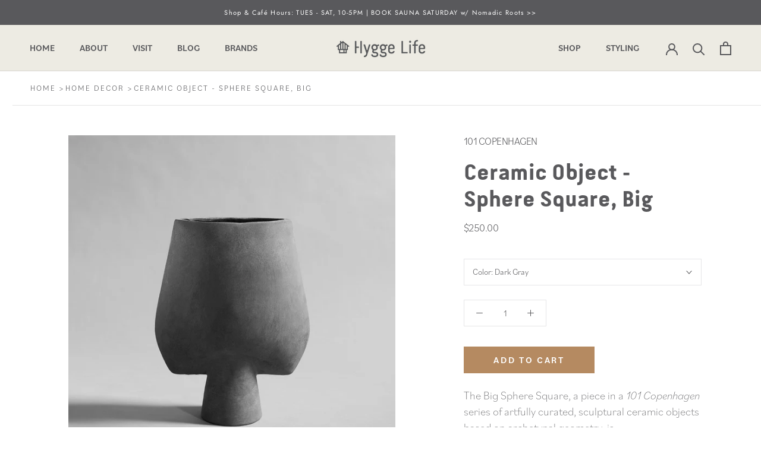

--- FILE ---
content_type: text/html; charset=utf-8
request_url: https://www.hyggelife.com/products/object-sphere-vase-square-big
body_size: 34942
content:
<!doctype html>

<html class="no-js" lang="en">
  <head>
    <meta charset="utf-8"> 
    <meta http-equiv="X-UA-Compatible" content="IE=edge,chrome=1">
    <meta name="viewport" content="width=device-width, initial-scale=1.0, height=device-height, minimum-scale=1.0, maximum-scale=1.0">
    <meta name="theme-color" content="">

    <title>
      Ceramic Object - Sphere Square, Big &ndash; Hygge Life
    </title><meta name="description" content="The Big Sphere Square, a piece in a 101 Copenhagen series of artfully curated, sculptural ceramic objects based on archetypal geometry, is timelessly gorgeous with its angular, minimalist silhouette. The 101 Copenhagen ceramics collection is filled with timeless, organic shapes and designed in Denmark with a passion fo"><link rel="canonical" href="https://www.hyggelife.com/products/object-sphere-vase-square-big"><link rel="shortcut icon" href="//www.hyggelife.com/cdn/shop/files/Cabin_Large_Charcoallarge_96x.png?v=1648503330" type="image/png"><meta property="og:type" content="product">
  <meta property="og:title" content="Ceramic Object - Sphere Square, Big"><meta property="og:image" content="http://www.hyggelife.com/cdn/shop/products/HyggeLife-101CPN-SphereSquareBig-DarkGray.jpg?v=1613071788">
    <meta property="og:image:secure_url" content="https://www.hyggelife.com/cdn/shop/products/HyggeLife-101CPN-SphereSquareBig-DarkGray.jpg?v=1613071788">
    <meta property="og:image:width" content="2048">
    <meta property="og:image:height" content="2048"><meta property="product:price:amount" content="250.00">
  <meta property="product:price:currency" content="USD"><meta property="og:description" content="The Big Sphere Square, a piece in a 101 Copenhagen series of artfully curated, sculptural ceramic objects based on archetypal geometry, is timelessly gorgeous with its angular, minimalist silhouette. The 101 Copenhagen ceramics collection is filled with timeless, organic shapes and designed in Denmark with a passion fo"><meta property="og:url" content="https://www.hyggelife.com/products/object-sphere-vase-square-big">
<meta property="og:site_name" content="Hygge Life"><meta name="twitter:card" content="summary"><meta name="twitter:title" content="Ceramic Object - Sphere Square, Big">
  <meta name="twitter:description" content="
The Big Sphere Square, a piece in a 101 Copenhagen series of artfully curated, sculptural ceramic objects based on archetypal geometry, is timelessly gorgeous with its angular, minimalist silhouette.
The 101 Copenhagen ceramics collection is filled with timeless, organic shapes and designed in Denmark with a passion for natural materials and refined textures combined with an organic, calm color scheme and wabi-sabi in mind. Each object is handmade and hand-glazed, creating a uniquely textured surface that catches light and becomes an artistic statement piece in any space.
Dimensions (in.): 13&quot; L x 5.5&quot; W x 17&quot; H 
Shop the entire 101 Copenhagen Collection. 
Please note: Objects are not waterproof. Decorative sculptural objects may stand alone or hold dried stems and florals. Hand-glazed natural ceramic may vary in color.
 ">
  <meta name="twitter:image" content="https://www.hyggelife.com/cdn/shop/products/HyggeLife-101CPN-SphereSquareBig-DarkGray_600x600_crop_center.jpg?v=1613071788">
    <style>
  @font-face {
  font-family: Jost;
  font-weight: 400;
  font-style: normal;
  font-display: fallback;
  src: url("//www.hyggelife.com/cdn/fonts/jost/jost_n4.d47a1b6347ce4a4c9f437608011273009d91f2b7.woff2") format("woff2"),
       url("//www.hyggelife.com/cdn/fonts/jost/jost_n4.791c46290e672b3f85c3d1c651ef2efa3819eadd.woff") format("woff");
}

  @font-face {
  font-family: Jost;
  font-weight: 400;
  font-style: normal;
  font-display: fallback;
  src: url("//www.hyggelife.com/cdn/fonts/jost/jost_n4.d47a1b6347ce4a4c9f437608011273009d91f2b7.woff2") format("woff2"),
       url("//www.hyggelife.com/cdn/fonts/jost/jost_n4.791c46290e672b3f85c3d1c651ef2efa3819eadd.woff") format("woff");
}


  @font-face {
  font-family: Jost;
  font-weight: 700;
  font-style: normal;
  font-display: fallback;
  src: url("//www.hyggelife.com/cdn/fonts/jost/jost_n7.921dc18c13fa0b0c94c5e2517ffe06139c3615a3.woff2") format("woff2"),
       url("//www.hyggelife.com/cdn/fonts/jost/jost_n7.cbfc16c98c1e195f46c536e775e4e959c5f2f22b.woff") format("woff");
}

  @font-face {
  font-family: Jost;
  font-weight: 400;
  font-style: italic;
  font-display: fallback;
  src: url("//www.hyggelife.com/cdn/fonts/jost/jost_i4.b690098389649750ada222b9763d55796c5283a5.woff2") format("woff2"),
       url("//www.hyggelife.com/cdn/fonts/jost/jost_i4.fd766415a47e50b9e391ae7ec04e2ae25e7e28b0.woff") format("woff");
}

  @font-face {
  font-family: Jost;
  font-weight: 700;
  font-style: italic;
  font-display: fallback;
  src: url("//www.hyggelife.com/cdn/fonts/jost/jost_i7.d8201b854e41e19d7ed9b1a31fe4fe71deea6d3f.woff2") format("woff2"),
       url("//www.hyggelife.com/cdn/fonts/jost/jost_i7.eae515c34e26b6c853efddc3fc0c552e0de63757.woff") format("woff");
}


  :root {
    --heading-font-family : Jost, sans-serif;
    --heading-font-weight : 400;
    --heading-font-style  : normal;

    --text-font-family : Jost, sans-serif;
    --text-font-weight : 400;
    --text-font-style  : normal;

    --base-text-font-size   : 14px;
    --default-text-font-size: 14px;--background          : #ffffff;
    --background-rgb      : 255, 255, 255;
    --light-background    : #ffffff;
    --light-background-rgb: 255, 255, 255;
    --heading-color       : #59595c;
    --text-color          : #59595c;
    --text-color-rgb      : 89, 89, 92;
    --text-color-light    : #59595c;
    --text-color-light-rgb: 89, 89, 92;
    --link-color          : #b58a61;
    --link-color-rgb      : 181, 138, 97;
    --border-color        : #e6e6e7;
    --border-color-rgb    : 230, 230, 231;

    --button-background    : #b58a61;
    --button-background-rgb: 181, 138, 97;
    --button-text-color    : #ffffff;

    --header-background       : #edebe3;
    --header-heading-color    : #59595c;
    --header-light-text-color : #59595c;
    --header-border-color     : #d7d5cf;

    --footer-background    : #59595c;
    --footer-text-color    : #ffffff;
    --footer-heading-color : #ffffff;
    --footer-border-color  : #727274;

    --navigation-background      : #edebe3;
    --navigation-background-rgb  : 237, 235, 227;
    --navigation-text-color      : #59595c;
    --navigation-text-color-light: rgba(89, 89, 92, 0.5);
    --navigation-border-color    : rgba(89, 89, 92, 0.25);

    --newsletter-popup-background     : #edebe3;
    --newsletter-popup-text-color     : #59595c;
    --newsletter-popup-text-color-rgb : 89, 89, 92;

    --secondary-elements-background       : #a69985;
    --secondary-elements-background-rgb   : 166, 153, 133;
    --secondary-elements-text-color       : #ffffff;
    --secondary-elements-text-color-light : rgba(255, 255, 255, 0.5);
    --secondary-elements-border-color     : rgba(255, 255, 255, 0.25);

    --product-sale-price-color    : #b58a61;
    --product-sale-price-color-rgb: 181, 138, 97;
    --product-star-rating: #b58a61;

    /* Shopify related variables */
    --payment-terms-background-color: #ffffff;

    /* Products */

    --horizontal-spacing-four-products-per-row: 40px;
        --horizontal-spacing-two-products-per-row : 40px;

    --vertical-spacing-four-products-per-row: 40px;
        --vertical-spacing-two-products-per-row : 50px;

    /* Animation */
    --drawer-transition-timing: cubic-bezier(0.645, 0.045, 0.355, 1);
    --header-base-height: 80px; /* We set a default for browsers that do not support CSS variables */

    /* Cursors */
    --cursor-zoom-in-svg    : url(//www.hyggelife.com/cdn/shop/t/9/assets/cursor-zoom-in.svg?v=56263557955057246961654311302);
    --cursor-zoom-in-2x-svg : url(//www.hyggelife.com/cdn/shop/t/9/assets/cursor-zoom-in-2x.svg?v=48585696752393518341654311312);
  }
</style>

<script>
  // IE11 does not have support for CSS variables, so we have to polyfill them
  if (!(((window || {}).CSS || {}).supports && window.CSS.supports('(--a: 0)'))) {
    const script = document.createElement('script');
    script.type = 'text/javascript';
    script.src = 'https://cdn.jsdelivr.net/npm/css-vars-ponyfill@2';
    script.onload = function() {
      cssVars({});
    };

    document.getElementsByTagName('head')[0].appendChild(script);
  }
</script>

    <script>window.performance && window.performance.mark && window.performance.mark('shopify.content_for_header.start');</script><meta name="google-site-verification" content="E6Yq-aCd55_rP9TEdy2Awf6oCV5eonZbYcLwL8qFaSs">
<meta name="facebook-domain-verification" content="i0id4wvmbii8hu8ov5q60cqhu71xye">
<meta name="facebook-domain-verification" content="gc14jyddfs7jeazt9rba1kkkpr0orw">
<meta id="shopify-digital-wallet" name="shopify-digital-wallet" content="/15536039/digital_wallets/dialog">
<meta name="shopify-checkout-api-token" content="184621d6fe07876385fec124bc532c4d">
<link rel="alternate" type="application/json+oembed" href="https://www.hyggelife.com/products/object-sphere-vase-square-big.oembed">
<script async="async" src="/checkouts/internal/preloads.js?locale=en-US"></script>
<link rel="preconnect" href="https://shop.app" crossorigin="anonymous">
<script async="async" src="https://shop.app/checkouts/internal/preloads.js?locale=en-US&shop_id=15536039" crossorigin="anonymous"></script>
<script id="apple-pay-shop-capabilities" type="application/json">{"shopId":15536039,"countryCode":"US","currencyCode":"USD","merchantCapabilities":["supports3DS"],"merchantId":"gid:\/\/shopify\/Shop\/15536039","merchantName":"Hygge Life","requiredBillingContactFields":["postalAddress","email"],"requiredShippingContactFields":["postalAddress","email"],"shippingType":"shipping","supportedNetworks":["visa","masterCard","amex","discover","elo","jcb"],"total":{"type":"pending","label":"Hygge Life","amount":"1.00"},"shopifyPaymentsEnabled":true,"supportsSubscriptions":true}</script>
<script id="shopify-features" type="application/json">{"accessToken":"184621d6fe07876385fec124bc532c4d","betas":["rich-media-storefront-analytics"],"domain":"www.hyggelife.com","predictiveSearch":true,"shopId":15536039,"locale":"en"}</script>
<script>var Shopify = Shopify || {};
Shopify.shop = "hygge-life-ii.myshopify.com";
Shopify.locale = "en";
Shopify.currency = {"active":"USD","rate":"1.0"};
Shopify.country = "US";
Shopify.theme = {"name":"2022-Hygge-Life\/main","id":120938954854,"schema_name":"Prestige","schema_version":"5.6.2","theme_store_id":null,"role":"main"};
Shopify.theme.handle = "null";
Shopify.theme.style = {"id":null,"handle":null};
Shopify.cdnHost = "www.hyggelife.com/cdn";
Shopify.routes = Shopify.routes || {};
Shopify.routes.root = "/";</script>
<script type="module">!function(o){(o.Shopify=o.Shopify||{}).modules=!0}(window);</script>
<script>!function(o){function n(){var o=[];function n(){o.push(Array.prototype.slice.apply(arguments))}return n.q=o,n}var t=o.Shopify=o.Shopify||{};t.loadFeatures=n(),t.autoloadFeatures=n()}(window);</script>
<script>
  window.ShopifyPay = window.ShopifyPay || {};
  window.ShopifyPay.apiHost = "shop.app\/pay";
  window.ShopifyPay.redirectState = null;
</script>
<script id="shop-js-analytics" type="application/json">{"pageType":"product"}</script>
<script defer="defer" async type="module" src="//www.hyggelife.com/cdn/shopifycloud/shop-js/modules/v2/client.init-shop-cart-sync_C5BV16lS.en.esm.js"></script>
<script defer="defer" async type="module" src="//www.hyggelife.com/cdn/shopifycloud/shop-js/modules/v2/chunk.common_CygWptCX.esm.js"></script>
<script type="module">
  await import("//www.hyggelife.com/cdn/shopifycloud/shop-js/modules/v2/client.init-shop-cart-sync_C5BV16lS.en.esm.js");
await import("//www.hyggelife.com/cdn/shopifycloud/shop-js/modules/v2/chunk.common_CygWptCX.esm.js");

  window.Shopify.SignInWithShop?.initShopCartSync?.({"fedCMEnabled":true,"windoidEnabled":true});

</script>
<script>
  window.Shopify = window.Shopify || {};
  if (!window.Shopify.featureAssets) window.Shopify.featureAssets = {};
  window.Shopify.featureAssets['shop-js'] = {"shop-cart-sync":["modules/v2/client.shop-cart-sync_ZFArdW7E.en.esm.js","modules/v2/chunk.common_CygWptCX.esm.js"],"init-fed-cm":["modules/v2/client.init-fed-cm_CmiC4vf6.en.esm.js","modules/v2/chunk.common_CygWptCX.esm.js"],"shop-button":["modules/v2/client.shop-button_tlx5R9nI.en.esm.js","modules/v2/chunk.common_CygWptCX.esm.js"],"shop-cash-offers":["modules/v2/client.shop-cash-offers_DOA2yAJr.en.esm.js","modules/v2/chunk.common_CygWptCX.esm.js","modules/v2/chunk.modal_D71HUcav.esm.js"],"init-windoid":["modules/v2/client.init-windoid_sURxWdc1.en.esm.js","modules/v2/chunk.common_CygWptCX.esm.js"],"shop-toast-manager":["modules/v2/client.shop-toast-manager_ClPi3nE9.en.esm.js","modules/v2/chunk.common_CygWptCX.esm.js"],"init-shop-email-lookup-coordinator":["modules/v2/client.init-shop-email-lookup-coordinator_B8hsDcYM.en.esm.js","modules/v2/chunk.common_CygWptCX.esm.js"],"init-shop-cart-sync":["modules/v2/client.init-shop-cart-sync_C5BV16lS.en.esm.js","modules/v2/chunk.common_CygWptCX.esm.js"],"avatar":["modules/v2/client.avatar_BTnouDA3.en.esm.js"],"pay-button":["modules/v2/client.pay-button_FdsNuTd3.en.esm.js","modules/v2/chunk.common_CygWptCX.esm.js"],"init-customer-accounts":["modules/v2/client.init-customer-accounts_DxDtT_ad.en.esm.js","modules/v2/client.shop-login-button_C5VAVYt1.en.esm.js","modules/v2/chunk.common_CygWptCX.esm.js","modules/v2/chunk.modal_D71HUcav.esm.js"],"init-shop-for-new-customer-accounts":["modules/v2/client.init-shop-for-new-customer-accounts_ChsxoAhi.en.esm.js","modules/v2/client.shop-login-button_C5VAVYt1.en.esm.js","modules/v2/chunk.common_CygWptCX.esm.js","modules/v2/chunk.modal_D71HUcav.esm.js"],"shop-login-button":["modules/v2/client.shop-login-button_C5VAVYt1.en.esm.js","modules/v2/chunk.common_CygWptCX.esm.js","modules/v2/chunk.modal_D71HUcav.esm.js"],"init-customer-accounts-sign-up":["modules/v2/client.init-customer-accounts-sign-up_CPSyQ0Tj.en.esm.js","modules/v2/client.shop-login-button_C5VAVYt1.en.esm.js","modules/v2/chunk.common_CygWptCX.esm.js","modules/v2/chunk.modal_D71HUcav.esm.js"],"shop-follow-button":["modules/v2/client.shop-follow-button_Cva4Ekp9.en.esm.js","modules/v2/chunk.common_CygWptCX.esm.js","modules/v2/chunk.modal_D71HUcav.esm.js"],"checkout-modal":["modules/v2/client.checkout-modal_BPM8l0SH.en.esm.js","modules/v2/chunk.common_CygWptCX.esm.js","modules/v2/chunk.modal_D71HUcav.esm.js"],"lead-capture":["modules/v2/client.lead-capture_Bi8yE_yS.en.esm.js","modules/v2/chunk.common_CygWptCX.esm.js","modules/v2/chunk.modal_D71HUcav.esm.js"],"shop-login":["modules/v2/client.shop-login_D6lNrXab.en.esm.js","modules/v2/chunk.common_CygWptCX.esm.js","modules/v2/chunk.modal_D71HUcav.esm.js"],"payment-terms":["modules/v2/client.payment-terms_CZxnsJam.en.esm.js","modules/v2/chunk.common_CygWptCX.esm.js","modules/v2/chunk.modal_D71HUcav.esm.js"]};
</script>
<script>(function() {
  var isLoaded = false;
  function asyncLoad() {
    if (isLoaded) return;
    isLoaded = true;
    var urls = ["https:\/\/chimpstatic.com\/mcjs-connected\/js\/users\/a433a49e97cfd6694af979c95\/aa22aa0fdb936536aecac6ffd.js?shop=hygge-life-ii.myshopify.com","https:\/\/inffuse.eventscalendar.co\/plugins\/shopify\/loader.js?app=calendar\u0026shop=hygge-life-ii.myshopify.com\u0026shop=hygge-life-ii.myshopify.com","https:\/\/reconvert-cdn.com\/assets\/js\/store_reconvert_node.js?v=2\u0026scid=OTFlYTA1YTA1MTVhZWE0NzgyYzEzYmU1ZTZkYjdmNTYuZjE5NGQ1NzlmNDNhYjUxMmVhNzIxODBjNGY2OTNjNjY=\u0026shop=hygge-life-ii.myshopify.com","https:\/\/requestquote.w3apps.co\/js\/app.js?shop=hygge-life-ii.myshopify.com","https:\/\/www.skylitech.com\/production\/quotilio\/storeQuote\/qtl.p.js?shop=hygge-life-ii.myshopify.com","https:\/\/www.skylitech.com\/production\/quotilio\/storeQuote\/qtl.m.js?shop=hygge-life-ii.myshopify.com"];
    for (var i = 0; i < urls.length; i++) {
      var s = document.createElement('script');
      s.type = 'text/javascript';
      s.async = true;
      s.src = urls[i];
      var x = document.getElementsByTagName('script')[0];
      x.parentNode.insertBefore(s, x);
    }
  };
  if(window.attachEvent) {
    window.attachEvent('onload', asyncLoad);
  } else {
    window.addEventListener('load', asyncLoad, false);
  }
})();</script>
<script id="__st">var __st={"a":15536039,"offset":-25200,"reqid":"c5530b99-ec01-4bb6-94a9-2da887d04533-1768838658","pageurl":"www.hyggelife.com\/products\/object-sphere-vase-square-big","u":"e5dafb4d42f7","p":"product","rtyp":"product","rid":4382193221734};</script>
<script>window.ShopifyPaypalV4VisibilityTracking = true;</script>
<script id="captcha-bootstrap">!function(){'use strict';const t='contact',e='account',n='new_comment',o=[[t,t],['blogs',n],['comments',n],[t,'customer']],c=[[e,'customer_login'],[e,'guest_login'],[e,'recover_customer_password'],[e,'create_customer']],r=t=>t.map((([t,e])=>`form[action*='/${t}']:not([data-nocaptcha='true']) input[name='form_type'][value='${e}']`)).join(','),a=t=>()=>t?[...document.querySelectorAll(t)].map((t=>t.form)):[];function s(){const t=[...o],e=r(t);return a(e)}const i='password',u='form_key',d=['recaptcha-v3-token','g-recaptcha-response','h-captcha-response',i],f=()=>{try{return window.sessionStorage}catch{return}},m='__shopify_v',_=t=>t.elements[u];function p(t,e,n=!1){try{const o=window.sessionStorage,c=JSON.parse(o.getItem(e)),{data:r}=function(t){const{data:e,action:n}=t;return t[m]||n?{data:e,action:n}:{data:t,action:n}}(c);for(const[e,n]of Object.entries(r))t.elements[e]&&(t.elements[e].value=n);n&&o.removeItem(e)}catch(o){console.error('form repopulation failed',{error:o})}}const l='form_type',E='cptcha';function T(t){t.dataset[E]=!0}const w=window,h=w.document,L='Shopify',v='ce_forms',y='captcha';let A=!1;((t,e)=>{const n=(g='f06e6c50-85a8-45c8-87d0-21a2b65856fe',I='https://cdn.shopify.com/shopifycloud/storefront-forms-hcaptcha/ce_storefront_forms_captcha_hcaptcha.v1.5.2.iife.js',D={infoText:'Protected by hCaptcha',privacyText:'Privacy',termsText:'Terms'},(t,e,n)=>{const o=w[L][v],c=o.bindForm;if(c)return c(t,g,e,D).then(n);var r;o.q.push([[t,g,e,D],n]),r=I,A||(h.body.append(Object.assign(h.createElement('script'),{id:'captcha-provider',async:!0,src:r})),A=!0)});var g,I,D;w[L]=w[L]||{},w[L][v]=w[L][v]||{},w[L][v].q=[],w[L][y]=w[L][y]||{},w[L][y].protect=function(t,e){n(t,void 0,e),T(t)},Object.freeze(w[L][y]),function(t,e,n,w,h,L){const[v,y,A,g]=function(t,e,n){const i=e?o:[],u=t?c:[],d=[...i,...u],f=r(d),m=r(i),_=r(d.filter((([t,e])=>n.includes(e))));return[a(f),a(m),a(_),s()]}(w,h,L),I=t=>{const e=t.target;return e instanceof HTMLFormElement?e:e&&e.form},D=t=>v().includes(t);t.addEventListener('submit',(t=>{const e=I(t);if(!e)return;const n=D(e)&&!e.dataset.hcaptchaBound&&!e.dataset.recaptchaBound,o=_(e),c=g().includes(e)&&(!o||!o.value);(n||c)&&t.preventDefault(),c&&!n&&(function(t){try{if(!f())return;!function(t){const e=f();if(!e)return;const n=_(t);if(!n)return;const o=n.value;o&&e.removeItem(o)}(t);const e=Array.from(Array(32),(()=>Math.random().toString(36)[2])).join('');!function(t,e){_(t)||t.append(Object.assign(document.createElement('input'),{type:'hidden',name:u})),t.elements[u].value=e}(t,e),function(t,e){const n=f();if(!n)return;const o=[...t.querySelectorAll(`input[type='${i}']`)].map((({name:t})=>t)),c=[...d,...o],r={};for(const[a,s]of new FormData(t).entries())c.includes(a)||(r[a]=s);n.setItem(e,JSON.stringify({[m]:1,action:t.action,data:r}))}(t,e)}catch(e){console.error('failed to persist form',e)}}(e),e.submit())}));const S=(t,e)=>{t&&!t.dataset[E]&&(n(t,e.some((e=>e===t))),T(t))};for(const o of['focusin','change'])t.addEventListener(o,(t=>{const e=I(t);D(e)&&S(e,y())}));const B=e.get('form_key'),M=e.get(l),P=B&&M;t.addEventListener('DOMContentLoaded',(()=>{const t=y();if(P)for(const e of t)e.elements[l].value===M&&p(e,B);[...new Set([...A(),...v().filter((t=>'true'===t.dataset.shopifyCaptcha))])].forEach((e=>S(e,t)))}))}(h,new URLSearchParams(w.location.search),n,t,e,['guest_login'])})(!0,!0)}();</script>
<script integrity="sha256-4kQ18oKyAcykRKYeNunJcIwy7WH5gtpwJnB7kiuLZ1E=" data-source-attribution="shopify.loadfeatures" defer="defer" src="//www.hyggelife.com/cdn/shopifycloud/storefront/assets/storefront/load_feature-a0a9edcb.js" crossorigin="anonymous"></script>
<script crossorigin="anonymous" defer="defer" src="//www.hyggelife.com/cdn/shopifycloud/storefront/assets/shopify_pay/storefront-65b4c6d7.js?v=20250812"></script>
<script data-source-attribution="shopify.dynamic_checkout.dynamic.init">var Shopify=Shopify||{};Shopify.PaymentButton=Shopify.PaymentButton||{isStorefrontPortableWallets:!0,init:function(){window.Shopify.PaymentButton.init=function(){};var t=document.createElement("script");t.src="https://www.hyggelife.com/cdn/shopifycloud/portable-wallets/latest/portable-wallets.en.js",t.type="module",document.head.appendChild(t)}};
</script>
<script data-source-attribution="shopify.dynamic_checkout.buyer_consent">
  function portableWalletsHideBuyerConsent(e){var t=document.getElementById("shopify-buyer-consent"),n=document.getElementById("shopify-subscription-policy-button");t&&n&&(t.classList.add("hidden"),t.setAttribute("aria-hidden","true"),n.removeEventListener("click",e))}function portableWalletsShowBuyerConsent(e){var t=document.getElementById("shopify-buyer-consent"),n=document.getElementById("shopify-subscription-policy-button");t&&n&&(t.classList.remove("hidden"),t.removeAttribute("aria-hidden"),n.addEventListener("click",e))}window.Shopify?.PaymentButton&&(window.Shopify.PaymentButton.hideBuyerConsent=portableWalletsHideBuyerConsent,window.Shopify.PaymentButton.showBuyerConsent=portableWalletsShowBuyerConsent);
</script>
<script data-source-attribution="shopify.dynamic_checkout.cart.bootstrap">document.addEventListener("DOMContentLoaded",(function(){function t(){return document.querySelector("shopify-accelerated-checkout-cart, shopify-accelerated-checkout")}if(t())Shopify.PaymentButton.init();else{new MutationObserver((function(e,n){t()&&(Shopify.PaymentButton.init(),n.disconnect())})).observe(document.body,{childList:!0,subtree:!0})}}));
</script>
<link id="shopify-accelerated-checkout-styles" rel="stylesheet" media="screen" href="https://www.hyggelife.com/cdn/shopifycloud/portable-wallets/latest/accelerated-checkout-backwards-compat.css" crossorigin="anonymous">
<style id="shopify-accelerated-checkout-cart">
        #shopify-buyer-consent {
  margin-top: 1em;
  display: inline-block;
  width: 100%;
}

#shopify-buyer-consent.hidden {
  display: none;
}

#shopify-subscription-policy-button {
  background: none;
  border: none;
  padding: 0;
  text-decoration: underline;
  font-size: inherit;
  cursor: pointer;
}

#shopify-subscription-policy-button::before {
  box-shadow: none;
}

      </style>

<script>window.performance && window.performance.mark && window.performance.mark('shopify.content_for_header.end');</script>
    
    <link rel="stylesheet" href="//www.hyggelife.com/cdn/shop/t/9/assets/theme.css?v=82038534441783233521662138868">
    
    <link rel="stylesheet" href="//www.hyggelife.com/cdn/shop/t/9/assets/custom.css?v=38419928952637374721662138867">

   
    <script>// This allows to expose several variables to the global scope, to be used in scripts
      window.theme = {
        pageType: "product",
        moneyFormat: "${{amount}}",
        moneyWithCurrencyFormat: "${{amount}} USD",
        currencyCodeEnabled: false,
        productImageSize: "tall",
        searchMode: "product,article",
        showPageTransition: false,
        showElementStaggering: false,
        showImageZooming: false
      };

      window.routes = {
        rootUrl: "\/",
        rootUrlWithoutSlash: '',
        cartUrl: "\/cart",
        cartAddUrl: "\/cart\/add",
        cartChangeUrl: "\/cart\/change",
        searchUrl: "\/search",
        productRecommendationsUrl: "\/recommendations\/products"
      };

      window.languages = {
        cartAddNote: "Add Order Note",
        cartEditNote: "Edit Order Note",
        productImageLoadingError: "This image could not be loaded. Please try to reload the page.",
        productFormAddToCart: "Add to cart",
        productFormUnavailable: "Unavailable",
        productFormSoldOut: "Sold Out",
        shippingEstimatorOneResult: "1 option available:",
        shippingEstimatorMoreResults: "{{count}} options available:",
        shippingEstimatorNoResults: "No shipping could be found"
      };

      window.lazySizesConfig = {
        loadHidden: false,
        hFac: 0.5,
        expFactor: 2,
        ricTimeout: 150,
        lazyClass: 'Image--lazyLoad',
        loadingClass: 'Image--lazyLoading',
        loadedClass: 'Image--lazyLoaded'
      };

      document.documentElement.className = document.documentElement.className.replace('no-js', 'js');
      document.documentElement.style.setProperty('--window-height', window.innerHeight + 'px');

      // We do a quick detection of some features (we could use Modernizr but for so little...)
      (function() {
        document.documentElement.className += ((window.CSS && window.CSS.supports('(position: sticky) or (position: -webkit-sticky)')) ? ' supports-sticky' : ' no-supports-sticky');
        document.documentElement.className += (window.matchMedia('(-moz-touch-enabled: 1), (hover: none)')).matches ? ' no-supports-hover' : ' supports-hover';
      }());

      
    </script>

    <script src="//www.hyggelife.com/cdn/shop/t/9/assets/lazysizes.min.js?v=174358363404432586981654311302" async></script><script src="//www.hyggelife.com/cdn/shop/t/9/assets/libs.min.js?v=26178543184394469741654311304" defer></script>
    <script src="//www.hyggelife.com/cdn/shop/t/9/assets/theme.js?v=116291210821653663351654311307" defer></script>
    <script src="//www.hyggelife.com/cdn/shop/t/9/assets/custom.js?v=183944157590872491501654311302" defer></script>

    <script>
      (function () {
        window.onpageshow = function() {
          if (window.theme.showPageTransition) {
            var pageTransition = document.querySelector('.PageTransition');

            if (pageTransition) {
              pageTransition.style.visibility = 'visible';
              pageTransition.style.opacity = '0';
            }
          }

          // When the page is loaded from the cache, we have to reload the cart content
          document.documentElement.dispatchEvent(new CustomEvent('cart:refresh', {
            bubbles: true
          }));
        };
      })();
    </script>

    
  <script type="application/ld+json">
  {
    "@context": "http://schema.org",
    "@type": "Product",
    "offers": [{
          "@type": "Offer",
          "name": "Dark Gray",
          "availability":"https://schema.org/InStock",
          "price": 250.0,
          "priceCurrency": "USD",
          "priceValidUntil": "2026-01-29","url": "/products/object-sphere-vase-square-big?variant=31149563019366"
        },
{
          "@type": "Offer",
          "name": "Sand",
          "availability":"https://schema.org/InStock",
          "price": 250.0,
          "priceCurrency": "USD",
          "priceValidUntil": "2026-01-29","url": "/products/object-sphere-vase-square-big?variant=39670085714022"
        }
],
    "brand": {
      "name": "101 Copenhagen"
    },
    "name": "Ceramic Object - Sphere Square, Big",
    "description": "\nThe Big Sphere Square, a piece in a 101 Copenhagen series of artfully curated, sculptural ceramic objects based on archetypal geometry, is timelessly gorgeous with its angular, minimalist silhouette.\nThe 101 Copenhagen ceramics collection is filled with timeless, organic shapes and designed in Denmark with a passion for natural materials and refined textures combined with an organic, calm color scheme and wabi-sabi in mind. Each object is handmade and hand-glazed, creating a uniquely textured surface that catches light and becomes an artistic statement piece in any space.\nDimensions (in.): 13\" L x 5.5\" W x 17\" H \nShop the entire 101 Copenhagen Collection. \nPlease note: Objects are not waterproof. Decorative sculptural objects may stand alone or hold dried stems and florals. Hand-glazed natural ceramic may vary in color.\n ",
    "category": "Home Decor",
    "url": "/products/object-sphere-vase-square-big",
    "sku": "",
    "image": {
      "@type": "ImageObject",
      "url": "https://www.hyggelife.com/cdn/shop/products/HyggeLife-101CPN-SphereSquareBig-DarkGray_1024x.jpg?v=1613071788",
      "image": "https://www.hyggelife.com/cdn/shop/products/HyggeLife-101CPN-SphereSquareBig-DarkGray_1024x.jpg?v=1613071788",
      "name": "Ceramic Object - Sphere Square, Big",
      "width": "1024",
      "height": "1024"
    }
  }
  </script>



  <script type="application/ld+json">
  {
    "@context": "http://schema.org",
    "@type": "BreadcrumbList",
  "itemListElement": [{
      "@type": "ListItem",
      "position": 1,
      "name": "Home",
      "item": "https://www.hyggelife.com"
    },{
          "@type": "ListItem",
          "position": 2,
          "name": "Ceramic Object - Sphere Square, Big",
          "item": "https://www.hyggelife.com/products/object-sphere-vase-square-big"
        }]
  }
  </script>

    <link rel="stylesheet" href="https://use.typekit.net/aaa8qem.css">
<!-- BEGIN app block: shopify://apps/hulk-form-builder/blocks/app-embed/b6b8dd14-356b-4725-a4ed-77232212b3c3 --><!-- BEGIN app snippet: hulkapps-formbuilder-theme-ext --><script type="text/javascript">
  
  if (typeof window.formbuilder_customer != "object") {
        window.formbuilder_customer = {}
  }

  window.hulkFormBuilder = {
    form_data: {},
    shop_data: {"shop_Pi_mTYCYgJxZJRyC1PRG1w":{"shop_uuid":"Pi_mTYCYgJxZJRyC1PRG1w","shop_timezone":"America\/Denver","shop_id":68165,"shop_is_after_submit_enabled":true,"shop_shopify_plan":"Shopify","shop_shopify_domain":"hygge-life-ii.myshopify.com","shop_created_at":"2022-07-11T13:40:19.601-05:00","is_skip_metafield":false,"shop_deleted":false,"shop_disabled":false}},
    settings_data: {"shop_settings":{"shop_customise_msgs":[],"default_customise_msgs":{"is_required":"is required","thank_you":"Thank you! The form was submitted successfully.","processing":"Processing...","valid_data":"Please provide valid data","valid_email":"Provide valid email format","valid_tags":"HTML Tags are not allowed","valid_phone":"Provide valid phone number","valid_captcha":"Please provide valid captcha response","valid_url":"Provide valid URL","only_number_alloud":"Provide valid number in","number_less":"must be less than","number_more":"must be more than","image_must_less":"Image must be less than 20MB","image_number":"Images allowed","image_extension":"Invalid extension! Please provide image file","error_image_upload":"Error in image upload. Please try again.","error_file_upload":"Error in file upload. Please try again.","your_response":"Your response","error_form_submit":"Error occur.Please try again after sometime.","email_submitted":"Form with this email is already submitted","invalid_email_by_zerobounce":"The email address you entered appears to be invalid. Please check it and try again.","download_file":"Download file","card_details_invalid":"Your card details are invalid","card_details":"Card details","please_enter_card_details":"Please enter card details","card_number":"Card number","exp_mm":"Exp MM","exp_yy":"Exp YY","crd_cvc":"CVV","payment_value":"Payment amount","please_enter_payment_amount":"Please enter payment amount","address1":"Address line 1","address2":"Address line 2","city":"City","province":"Province","zipcode":"Zip code","country":"Country","blocked_domain":"This form does not accept addresses from","file_must_less":"File must be less than 20MB","file_extension":"Invalid extension! Please provide file","only_file_number_alloud":"files allowed","previous":"Previous","next":"Next","must_have_a_input":"Please enter at least one field.","please_enter_required_data":"Please enter required data","atleast_one_special_char":"Include at least one special character","atleast_one_lowercase_char":"Include at least one lowercase character","atleast_one_uppercase_char":"Include at least one uppercase character","atleast_one_number":"Include at least one number","must_have_8_chars":"Must have 8 characters long","be_between_8_and_12_chars":"Be between 8 and 12 characters long","please_select":"Please Select","phone_submitted":"Form with this phone number is already submitted","user_res_parse_error":"Error while submitting the form","valid_same_values":"values must be same","product_choice_clear_selection":"Clear Selection","picture_choice_clear_selection":"Clear Selection","remove_all_for_file_image_upload":"Remove All","invalid_file_type_for_image_upload":"You can't upload files of this type.","invalid_file_type_for_signature_upload":"You can't upload files of this type.","max_files_exceeded_for_file_upload":"You can not upload any more files.","max_files_exceeded_for_image_upload":"You can not upload any more files.","file_already_exist":"File already uploaded","max_limit_exceed":"You have added the maximum number of text fields.","cancel_upload_for_file_upload":"Cancel upload","cancel_upload_for_image_upload":"Cancel upload","cancel_upload_for_signature_upload":"Cancel upload"},"shop_blocked_domains":[]}},
    features_data: {"shop_plan_features":{"shop_plan_features":["unlimited-forms","full-design-customization","export-form-submissions","multiple-recipients-for-form-submissions","multiple-admin-notifications","enable-captcha","unlimited-file-uploads","save-submitted-form-data","set-auto-response-message","conditional-logic","form-banner","save-as-draft-facility","include-user-response-in-admin-email","disable-form-submission","file-upload"]}},
    shop: null,
    shop_id: null,
    plan_features: null,
    validateDoubleQuotes: false,
    assets: {
      extraFunctions: "https://cdn.shopify.com/extensions/019bb5ee-ec40-7527-955d-c1b8751eb060/form-builder-by-hulkapps-50/assets/extra-functions.js",
      extraStyles: "https://cdn.shopify.com/extensions/019bb5ee-ec40-7527-955d-c1b8751eb060/form-builder-by-hulkapps-50/assets/extra-styles.css",
      bootstrapStyles: "https://cdn.shopify.com/extensions/019bb5ee-ec40-7527-955d-c1b8751eb060/form-builder-by-hulkapps-50/assets/theme-app-extension-bootstrap.css"
    },
    translations: {
      htmlTagNotAllowed: "HTML Tags are not allowed",
      sqlQueryNotAllowed: "SQL Queries are not allowed",
      doubleQuoteNotAllowed: "Double quotes are not allowed",
      vorwerkHttpWwwNotAllowed: "The words \u0026#39;http\u0026#39; and \u0026#39;www\u0026#39; are not allowed. Please remove them and try again.",
      maxTextFieldsReached: "You have added the maximum number of text fields.",
      avoidNegativeWords: "Avoid negative words: Don\u0026#39;t use negative words in your contact message.",
      customDesignOnly: "This form is for custom designs requests. For general inquiries please contact our team at info@stagheaddesigns.com",
      zerobounceApiErrorMsg: "We couldn\u0026#39;t verify your email due to a technical issue. Please try again later.",
    }

  }

  

  window.FbThemeAppExtSettingsHash = {}
  
</script><!-- END app snippet --><!-- END app block --><!-- BEGIN app block: shopify://apps/wrapped/blocks/app-embed/1714fc7d-e525-4a14-8c3e-1b6ed95734c5 --><script type="module" src="https://cdn.shopify.com/storefront/web-components.js"></script>
<!-- BEGIN app snippet: app-embed.settings --><script type="text/javascript">
  window.Wrapped = { ...window.Wrapped };
  window.Wrapped.options = null;
  window.Wrapped.settings = {"activated":true,"debug":false,"scripts":null,"styles":null,"skipFetchInterceptor":false,"skipXhrInterceptor":false,"token":null};
  window.Wrapped.settings.block = {"extension_background_primary_color":"#ffffff","extension_background_secondary_color":"#f3f3f3","extension_border_color":"rgba(0,0,0,0)","border_width":1,"border_radius":0,"spacing_scale":"--wrapped-spacing-scale-base","hover_style":"--wrapped-hover-style-light","font_color":"#000000","font_secondary_color":"#333333","font_scale":100,"form_element_text_color":"#333333","background_color":"#ffffff","border_color":"#000000","checkbox_radio_color":"rgba(0,0,0,0)","primary_button_text":"#ffffff","primary_button_surface":"#000000","primary_button_border":"rgba(0,0,0,0)","secondary_button_text":"#333333","secondary_button_surface":"#0000000f","secondary_button_border":"rgba(0,0,0,0)","media_fit":"fill","gift_thumbnail_size":60,"gift_thumbnail_position":"--wrapped-thumbnail-position-start"};
  window.Wrapped.settings.market = null;

  
    window.Wrapped.selectedProductId = 4382193221734;
    window.Wrapped.selectedVariantId = 31149563019366;
  if (window.Wrapped.settings.debug) {
    const logStyle = 'background-color:black;color:#ffc863;font-size:12px;font-weight:400;padding:12px;border-radius:10px;'
    console.log('%c Gift options by Wrapped | Learn more at https://apps.shopify.com/wrapped', logStyle)
    console.debug('[wrapped:booting]', window.Wrapped)
  }
</script>
<!-- END app snippet --><!-- BEGIN app snippet: app-embed.styles -->
<style type="text/css">
:root {
  --wrapped-background-color: #ffffff;

  --wrapped-extension-background-primary-color: #ffffff;
  --wrapped-extension-background-secondary-color: #f3f3f3;

  --wrapped-extension-border-color: rgba(0,0,0,0);

  --wrapped-border-color: #000000;
  
  
    --wrapped-border-radius: min(0px, 24px);
  
  --wrapped-border-width: 1px;

  --wrapped-checkbox-accent-color: rgba(0,0,0,0);

  --wrapped-checkbox--label-left: flex-start;
  --wrapped-checkbox--label-center: center;
  --wrapped-checkbox--label-right: flex-end;

  --wrapped-default-padding: 0.5em;
  --wrapped-container-padding: 0.5em;

  --wrapped-font-color: #000000;
  --wrapped-font-size-default: 16px;
  --wrapped-font-scale: 1.0;

  --wrapped-font-size: calc(var(--wrapped-font-size-default) * var(--wrapped-font-scale));
  --wrapped-font-size-small: calc(var(--wrapped-font-size) * 0.8);
  --wrapped-font-size-smaller: calc(var(--wrapped-font-size) * 0.7);
  --wrapped-font-size-smallest: calc(var(--wrapped-font-size) * 0.65);

  --wrapped-component-bottom-padding: 0.5em;

  --wrapped-feature-max-height: 500px;

  --wrapped-textarea-min-height: 80px;

  --wrapped-thumbnail-position-start: -1;
  --wrapped-thumbnail-position-end: 2;
  --wrapped-thumbnail-position: var(--wrapped-thumbnail-position-start, -1);
  --wrapped-thumbnail-size: clamp(40px, 60px, 200px);

  --wrapped-extension-margin-block-start: 1em;
  --wrapped-extension-margin-block-end: 2em;

  --wrapped-unavailable-gift-variant-opacity: 0.4;
}


wrapped-extension {
  background-color: var(--wrapped-extension-background-primary-color) !important;
  border: 1px solid var(--wrapped-extension-border-color) !important;
  border-radius: var(--wrapped-border-radius) !important;
  display: block;
  color: var(--wrapped-font-color) !important;
  font-size: var(--wrapped-font-size) !important;
  height: fit-content !important;
  margin-block-start: var(--wrapped-extension-margin-block-start) !important;
  margin-block-end: var(--wrapped-extension-margin-block-end) !important;
  min-width: unset !important;
  max-width: 640px !important;
  overflow: hidden !important;
  padding: unset !important;
  width: unset !important;

  &:has([part="provider"][gift-variants-unavailable="true"]) {
    display: none !important;
  }
  &:has([part="provider"][is-filtered="true"]) {
    display: none !important;
  }
  &:has([part="provider"][is-gift-option="true"]) {
    display: none !important;
  }
  &:has([part="provider"][is-hidden="true"]) {
    border: none !important;
    display: none !important;
  }

  &:has(wrapped-cart-list-provider) {
    margin-left: auto !important;
    margin-right: 0 !important;
  }

  &[target-group="drawer"]:has(wrapped-cart-list-provider) {
    max-width: unset !important;
    margin-left: unset !important;
    margin-right: unset !important;
    margin-block-end: calc(var(--wrapped-extension-margin-block-end) * 0.5) !important;
  }
}

wrapped-extension * {
  font-size: inherit;
  font-family: inherit;
  color: inherit;
  letter-spacing: normal !important;
  line-height: normal !important;
  text-transform: unset !important;
  visibility: inherit !important;

  & input[type=text]::-webkit-input-placeholder, textarea::-webkit-input-placeholder, select::-webkit-input-placeholder {
    color: revert !important;
    opacity: revert !important;
  }
}

wrapped-extension [part="provider"] {
  display: flex;
  flex-direction: column;

  & [part="feature"][enabled="false"] {
    display: none;
    opacity: 0;
    visibility: hidden;
  }

  &[is-checked="true"] {
    &:has([enabled="true"]:not([singular="true"]):not([feature="checkbox"])) {
      & [feature="checkbox"] {
        border-bottom: 1px solid var(--wrapped-extension-border-color);
      }
    }

    & [part="feature"] {
      opacity: 1;
      max-height: var(--wrapped-feature-max-height);
      visibility: visible;
    }
  }

  &[hidden-checkbox="true"] {
    & [part="feature"] {
      opacity: 1;
      max-height: var(--wrapped-feature-max-height);
      visibility: visible;
    }

    & [feature="checkbox"] {
      display: none;
      opacity: 0;
      visibility: hidden;
    }

    
    &[is-checked="false"][has-gift-variants="true"] {
      & [feature="message"], [feature="sender-receiver"] {
        & input, textarea, span {
          pointer-events: none !important;
          cursor: none;
          opacity: 0.5;
        }
      }
    }
  }

  
  &[limited="true"] {
    cursor: none !important;
    pointer-events: none !important;
    opacity: 0.6 !important;

    & [part="container"] {
      & label {
        pointer-events: none !important;
      }
    }
  }

  
  &[saving="true"] {
    & [part="container"] {
      & label {
        pointer-events: none !important;

        & input[type="checkbox"], input[type="radio"], span {
          opacity: 0.7 !important;
          transition: opacity 300ms cubic-bezier(0.25, 0.1, 0.25, 1);
        }
      }

      & select {
        pointer-events: none !important;
        opacity: 0.7 !important;
        outline: none;
      }
    }
  }
}


wrapped-extension [part="feature"]:not([feature="checkbox"]) {
  background-color: var(--wrapped-extension-background-secondary-color);
  max-height: 0;
  opacity: 0;
  visibility: hidden;
  transition: padding-top 0.2s, opacity 0.2s, visibility 0.2s, max-height 0.2s cubic-bezier(0.42, 0, 0.58, 1);
}

wrapped-extension [part="feature"] {
  overflow: hidden !important;

  & [part="container"] {
    display: flex;
    flex-direction: column;
    row-gap: 0.25em;

    & label {
      align-items: center !important;
      column-gap: var(--wrapped-default-padding) !important;
      cursor: pointer !important;
      display: flex;
      line-height: normal !important;
      margin: 0 !important;
      pointer-events: auto !important;
      text-align: left !important;
      text-transform: unset !important;
    }
  }
}

wrapped-extension [feature="checkbox"] [part="container"] {
  padding: var(--wrapped-container-padding);

  & label {
    padding: 0 !important;

    & input[type="checkbox"] {
      cursor: pointer;
      appearance: auto !important;
      clip: unset !important;
      display: inline-block !important;
      height: var(--wrapped-font-size) !important;
      margin: 0  !important;
      min-height: revert !important;
      position: unset !important;
      top: unset !important;
      width: var(--wrapped-font-size) !important;

      &::before {
        content: unset !important;
      }
      &::after {
        content: unset !important;
      }

      &:checked::before {
        content: unset !important;
      }

      &:checked::after {
        content: unset !important;
      }
    }

    & span {
      &[part="label"] {
        border: unset !important;
        flex-grow: 1;
        padding: unset !important;
      }

      &[part="pricing"] {
        align-content: center;
        font-size: var(--wrapped-font-size-small);
        white-space: nowrap;
      }

      &[part="thumbnail"] {
        background-color: var(--wrapped-background-color);
        background-size: cover;
        background-position: center;
        background-repeat: no-repeat;
        border: 1px solid #ddd;
        border-color: var(--wrapped-border-color);
        border-radius: var(--wrapped-border-radius);
        min-height: var(--wrapped-thumbnail-size);
        max-height: var(--wrapped-thumbnail-size);
        min-width: var(--wrapped-thumbnail-size);
        max-width: var(--wrapped-thumbnail-size);
        height: 100%;
        width: 100%;
        display: inline-block;
        overflow: hidden;
        vertical-align: middle;
        order: var(--wrapped-thumbnail-position);

        
        margin-right: 0.6em;
        

        
      }
    }
  }

  
}

wrapped-extension [hidden-checkbox="false"] [feature="variant"][enabled="true"][singular="true"] {
  display: none;
}

wrapped-extension [feature="variant"] [part="container"] {
  padding: var(--wrapped-container-padding) var(--wrapped-container-padding) 0;

  & fieldset {
    background-color: var(--wrapped-background-color) !important;
    border-color: var(--wrapped-border-color) !important;
    border-radius: var(--wrapped-border-radius) !important;
    border-style: solid !important;
    border-width: var(--wrapped-border-width) !important;
    color: var(--wrapped-font-color) !important;
    font-family: inherit;
    font-size: calc(var(--wrapped-font-size) * 0.9) !important;
    margin-bottom: 0.5em !important;
    margin-left: 0 !important;
    margin-right: 0 !important;
    overflow-x: hidden !important;
    overflow-y: scroll !important;
    padding: 0 !important;
    max-height: calc(calc(var(--wrapped-feature-max-height) * 0.5) - calc(var(--wrapped-container-padding) * 4)) !important;
    min-width: 100% !important;
    max-width: 100% !important;
    width: 100% !important;
    -webkit-appearance: auto !important;
    -moz-appearance: auto !important;

    & label {
      background-color: initial;
      container-type: inline-size;
      padding: var(--wrapped-default-padding) calc(var(--wrapped-default-padding) / 2);
      margin-bottom: 0 !important;
      transition: background-color 0.1s, box-shadow 0.1s ease-out;
      transition-delay: 0.1s;
      width: auto;

      & input[type="radio"] {
        appearance: auto !important;
        clip: unset !important;
        cursor: default;
        display: inline-block !important;
        height: var(--wrapped-font-size) !important;
        margin: 0  !important;
        min-height: revert !important;
        position: unset !important;
        top: unset !important;
        vertical-align: top;
        width: var(--wrapped-font-size) !important;

        
      }

      & div[part="wrapper"] {
        display: flex;
        flex-direction: row;
        flex-grow: 1;

        & span {
          border: unset !important;
          font-size: var(--wrapped-font-size-small);

          &[part="title"] {
            width: 100%;
          }

          &[part="pricing"] {
            padding-right: calc(var(--wrapped-default-padding) / 2);
            white-space: nowrap;
          }
        }
      }

      @container (max-width: 400px) {
        div[part="wrapper"] {
          flex-direction: column;
        }
      }

      &[data-available="false"] {
        opacity: var(--wrapped-unavailable-gift-variant-opacity) !important;
        pointer-events: none !important;
      }

      &[data-filtered="true"] {
        opacity: var(--wrapped-unavailable-gift-variant-opacity) !important;
        pointer-events: none !important;
      }

      &:has(input:checked) {
        background-color: var(--wrapped-extension-background-secondary-color);
        box-shadow: inset 0px 10px 10px -10px rgba(0, 0, 0, 0.029);
      }

      &:hover {
        background-color: var(--wrapped-extension-background-secondary-color);
        box-shadow: inset 0px 10px 10px -10px rgba(0, 0, 0, 0.029);
        transition-delay: 0s;
      }
    }
  }

  & select {
    background-color: var(--wrapped-background-color) !important;
    background-image: none !important;
    border-color: var(--wrapped-border-color) !important;
    border-radius: var(--wrapped-border-radius) !important;
    border-style: solid !important;
    border-width: var(--wrapped-border-width) !important;
    color: var(--wrapped-font-color) !important;
    font-family: inherit;
    font-size: var(--wrapped-font-size-small) !important;
    height: auto;
    margin-bottom: 0.5em !important;
    padding: var(--wrapped-default-padding) !important;
    min-width: 100% !important;
    max-width: 100% !important;
    width: 100% !important;
    -webkit-appearance: auto !important;
    -moz-appearance: auto !important;
  }
}

wrapped-extension [feature="variant"][singular="true"] [part="container"] {
  & fieldset {
    display: none;
  }

  & select {
    display: none;
  }
}


wrapped-extension [feature="variant"][selector-type="images"] [part="container"] {
  & fieldset {
    & label {
      flex-direction: row;

      & input[type="radio"] {
        appearance: none !important;
        background-color: var(--wrapped-background-color) !important;
        background-position: center !important;
        background-repeat: no-repeat !important;
        background-size: cover !important;
        border-color: lightgrey !important;
        border-width: 0.2em !important;
        border-style: solid !important;
        border-radius: 0.4em !important;
        box-sizing: border-box !important;
        flex: 0 0 auto !important;
        width: var(--wrapped-thumbnail-size) !important;
        height: var(--wrapped-thumbnail-size) !important;
        min-width: 40px !important;
        max-width: 200px !important;
        -webkit-appearance: none !important;

        &:checked {
          
          border-color: var(--wrapped-border-color) !important;
          

          &::before {
            background-color: unset;
          }
        }
      }

      & div[part="wrapper"] {
        flex-direction: column;
      }
    }

    
    @media (max-width: 640px) {
      & label {
        flex-direction: column;

        & div[part="wrapper"] {
          padding-top: var(--wrapped-container-padding);
          width: 100%;
        }
      }
    }
  }
}


wrapped-extension [feature="variant"][selector-type="images-modern"] [part="container"] {
  & fieldset {
    background: none !important;
    border: none !important;
    display: grid !important;
    gap: calc(var(--wrapped-component-bottom-padding) * 0.8) !important;

    & label {
      opacity: 0.8 !important;

      margin: var(--wrapped-border-width) !important;
      flex-direction: row !important;
      padding: 2px !important;
      padding-right: var(--wrapped-container-padding) !important;

      box-sizing: border-box !important;
      box-shadow: 0 0 0 var(--wrapped-border-width) transparent !important;

      background-color: var(--wrapped-background-color) !important;
      border-color: color-mix(in srgb, var(--wrapped-border-color) 25%, transparent) !important;
      border-radius: var(--wrapped-border-radius) !important;
      border-style: solid !important;
      border-width: var(--wrapped-border-width) !important;
      color: var(--wrapped-font-color) !important;

      transition: box-shadow 0.2s cubic-bezier(0.25, 0.1, 0.25, 1),
                  border-color 0.2s cubic-bezier(0.25, 0.1, 0.25, 1),
                  opacity 0.1s cubic-bezier(0.25, 0.1, 0.25, 1) !important;

      & input[type="radio"] {
        cursor: pointer;
        appearance: none !important;
        background-color: var(--wrapped-background-color) !important;
        background-position: center !important;
        background-repeat: no-repeat !important;
        background-size: cover !important;
        border: none !important;
        border-radius: max(0px, calc(var(--wrapped-border-radius) - 2px)) !important;
        box-sizing: border-box !important;
        flex: 0 0 auto !important;
        width: var(--wrapped-thumbnail-size) !important;
        height: var(--wrapped-thumbnail-size) !important;
        min-width: 40px !important;
        max-width: 200px !important;
        -webkit-appearance: none !important;

        &:checked {
          
          border-color: var(--wrapped-border-color) !important;
          

          &::before {
            background-color: unset;
          }
        }
      }

      & div[part="wrapper"] {
        flex-direction: row;
        gap: var(--wrapped-container-padding);
      }

      &:has(input:checked) {
        border-color: var(--wrapped-checkbox-accent-color) !important;
        border-width: var(--wrapped-border-width) !important;
        box-shadow: 0 0 0 var(--wrapped-border-width) var(--wrapped-checkbox-accent-color) !important;

        pointer-events: none !important;
        opacity: 1 !important;
      }

      &:hover {
        opacity: 1 !important;
      }

      &[data-available="false"] {
        opacity: var(--wrapped-unavailable-gift-variant-opacity) !important;
        pointer-events: none !important;
      }

      &[data-filtered="true"] {
        opacity: var(--wrapped-unavailable-gift-variant-opacity) !important;
        pointer-events: none !important;
      }
    }
  }
}

wrapped-extension [feature="message"] [part="container"] {
  padding: var(--wrapped-container-padding);

  & textarea {
    background-color: var(--wrapped-background-color) !important;
    border-color: var(--wrapped-border-color) !important;
    border-radius: var(--wrapped-border-radius) !important;
    border-style: solid !important;
    border-width: var(--wrapped-border-width) !important;
    box-sizing: border-box;
    color: var(--wrapped-font-color) !important;
    font-size: var(--wrapped-font-size-small) !important;
    font-family: inherit;
    margin: 0 !important;
    min-height: var(--wrapped-textarea-min-height) !important;
    max-width: unset !important;
    min-width: unset !important;
    outline: none !important;
    padding: var(--wrapped-default-padding) !important;
    pointer-events: auto !important;
    width: 100% !important;
  }

  & [part="message-counter"] {
    align-self: flex-end !important;
    font-size: var(--wrapped-font-size-smallest) !important;
  }
}

wrapped-extension [feature="sender-receiver"] [part="container"] {
  flex-direction: row;
  justify-content: space-between;
  gap: 0.5em;
  padding: var(--wrapped-container-padding) var(--wrapped-container-padding) 0;

  & input[type="text"] {
    background-color: var(--wrapped-background-color) !important;
    border-color: var(--wrapped-border-color) !important;
    border-radius: var(--wrapped-border-radius) !important;
    border-style: solid !important;
    border-width: var(--wrapped-border-width) !important;
    box-sizing: border-box;
    box-shadow: none !important;
    color: var(--wrapped-font-color) !important;
    font-family: inherit;
    font-size: var(--wrapped-font-size-small) !important;
    height: auto;
    margin-bottom: 0.5em !important;
    max-width: 100% !important;
    min-width: 100% !important;
    outline: none !important;
    padding: var(--wrapped-default-padding) !important;
    text-indent: revert;
    width: 100% !important;
    -webkit-appearance: auto !important;
    -moz-appearance: auto !important;
  }

  & [part="sender"], [part="receiver"] {
    width: 100% !important;
  }
}

wrapped-extension [feature="sender-receiver"][fields="receiver"] [part="sender"],
wrapped-extension [feature="sender-receiver"][fields="sender"] [part="receiver"] {
  display: none;
}


body:has(wrapped-extension):has(wrapped-product-provider[bundles="false"][is-checked="true"]) {
  & shopify-accelerated-checkout {
    opacity: 0.5 !important;
    pointer-events: none !important;
  }
}
body:has(wrapped-gift-block[target-group="product-page"][gifting]) {
  & shopify-accelerated-checkout {
    opacity: 0.5 !important;
    pointer-events: none !important;
  }
}
</style>
<!-- END app snippet --><!-- BEGIN app snippet: app-embed.customizations --><script type="text/javascript">
  // store customizations
  if (window.Wrapped?.settings?.styles) {
    const styleElement = document.createElement('style')
    styleElement.type = 'text/css'
    styleElement.appendChild(document.createTextNode(window.Wrapped.settings.styles))
    document.head.appendChild(styleElement)
  }

  if (window.Wrapped?.settings?.scripts) {
    const scriptElement = document.createElement('script')
    scriptElement.type = 'text/javascript'
    scriptElement.appendChild(document.createTextNode(window.Wrapped.settings.scripts))
    document.head.appendChild(scriptElement)
  }

  // theme customizations
  if (window.Wrapped?.theme?.styles) {
    const styleElement = document.createElement('style')
    styleElement.type = 'text/css'
    styleElement.appendChild(document.createTextNode(window.Wrapped.theme.styles))
    document.head.appendChild(styleElement)
  }

  if (window.Wrapped?.theme?.scripts) {
    const scriptElement = document.createElement('script')
    scriptElement.type = 'text/javascript'
    scriptElement.appendChild(document.createTextNode(window.Wrapped.theme.scripts))
    document.head.appendChild(scriptElement)
  }
</script>
<!-- END app snippet -->


<!-- END app block --><script src="https://cdn.shopify.com/extensions/019bb5ee-ec40-7527-955d-c1b8751eb060/form-builder-by-hulkapps-50/assets/form-builder-script.js" type="text/javascript" defer="defer"></script>
<script src="https://cdn.shopify.com/extensions/019b97b0-6350-7631-8123-95494b086580/socialwidget-instafeed-78/assets/social-widget.min.js" type="text/javascript" defer="defer"></script>
<script src="https://cdn.shopify.com/extensions/019bcd04-8580-7352-82f2-7ada1a3785cf/wrapped-1716/assets/wrapped-app-embed.js" type="text/javascript" defer="defer"></script>
<link href="https://monorail-edge.shopifysvc.com" rel="dns-prefetch">
<script>(function(){if ("sendBeacon" in navigator && "performance" in window) {try {var session_token_from_headers = performance.getEntriesByType('navigation')[0].serverTiming.find(x => x.name == '_s').description;} catch {var session_token_from_headers = undefined;}var session_cookie_matches = document.cookie.match(/_shopify_s=([^;]*)/);var session_token_from_cookie = session_cookie_matches && session_cookie_matches.length === 2 ? session_cookie_matches[1] : "";var session_token = session_token_from_headers || session_token_from_cookie || "";function handle_abandonment_event(e) {var entries = performance.getEntries().filter(function(entry) {return /monorail-edge.shopifysvc.com/.test(entry.name);});if (!window.abandonment_tracked && entries.length === 0) {window.abandonment_tracked = true;var currentMs = Date.now();var navigation_start = performance.timing.navigationStart;var payload = {shop_id: 15536039,url: window.location.href,navigation_start,duration: currentMs - navigation_start,session_token,page_type: "product"};window.navigator.sendBeacon("https://monorail-edge.shopifysvc.com/v1/produce", JSON.stringify({schema_id: "online_store_buyer_site_abandonment/1.1",payload: payload,metadata: {event_created_at_ms: currentMs,event_sent_at_ms: currentMs}}));}}window.addEventListener('pagehide', handle_abandonment_event);}}());</script>
<script id="web-pixels-manager-setup">(function e(e,d,r,n,o){if(void 0===o&&(o={}),!Boolean(null===(a=null===(i=window.Shopify)||void 0===i?void 0:i.analytics)||void 0===a?void 0:a.replayQueue)){var i,a;window.Shopify=window.Shopify||{};var t=window.Shopify;t.analytics=t.analytics||{};var s=t.analytics;s.replayQueue=[],s.publish=function(e,d,r){return s.replayQueue.push([e,d,r]),!0};try{self.performance.mark("wpm:start")}catch(e){}var l=function(){var e={modern:/Edge?\/(1{2}[4-9]|1[2-9]\d|[2-9]\d{2}|\d{4,})\.\d+(\.\d+|)|Firefox\/(1{2}[4-9]|1[2-9]\d|[2-9]\d{2}|\d{4,})\.\d+(\.\d+|)|Chrom(ium|e)\/(9{2}|\d{3,})\.\d+(\.\d+|)|(Maci|X1{2}).+ Version\/(15\.\d+|(1[6-9]|[2-9]\d|\d{3,})\.\d+)([,.]\d+|)( \(\w+\)|)( Mobile\/\w+|) Safari\/|Chrome.+OPR\/(9{2}|\d{3,})\.\d+\.\d+|(CPU[ +]OS|iPhone[ +]OS|CPU[ +]iPhone|CPU IPhone OS|CPU iPad OS)[ +]+(15[._]\d+|(1[6-9]|[2-9]\d|\d{3,})[._]\d+)([._]\d+|)|Android:?[ /-](13[3-9]|1[4-9]\d|[2-9]\d{2}|\d{4,})(\.\d+|)(\.\d+|)|Android.+Firefox\/(13[5-9]|1[4-9]\d|[2-9]\d{2}|\d{4,})\.\d+(\.\d+|)|Android.+Chrom(ium|e)\/(13[3-9]|1[4-9]\d|[2-9]\d{2}|\d{4,})\.\d+(\.\d+|)|SamsungBrowser\/([2-9]\d|\d{3,})\.\d+/,legacy:/Edge?\/(1[6-9]|[2-9]\d|\d{3,})\.\d+(\.\d+|)|Firefox\/(5[4-9]|[6-9]\d|\d{3,})\.\d+(\.\d+|)|Chrom(ium|e)\/(5[1-9]|[6-9]\d|\d{3,})\.\d+(\.\d+|)([\d.]+$|.*Safari\/(?![\d.]+ Edge\/[\d.]+$))|(Maci|X1{2}).+ Version\/(10\.\d+|(1[1-9]|[2-9]\d|\d{3,})\.\d+)([,.]\d+|)( \(\w+\)|)( Mobile\/\w+|) Safari\/|Chrome.+OPR\/(3[89]|[4-9]\d|\d{3,})\.\d+\.\d+|(CPU[ +]OS|iPhone[ +]OS|CPU[ +]iPhone|CPU IPhone OS|CPU iPad OS)[ +]+(10[._]\d+|(1[1-9]|[2-9]\d|\d{3,})[._]\d+)([._]\d+|)|Android:?[ /-](13[3-9]|1[4-9]\d|[2-9]\d{2}|\d{4,})(\.\d+|)(\.\d+|)|Mobile Safari.+OPR\/([89]\d|\d{3,})\.\d+\.\d+|Android.+Firefox\/(13[5-9]|1[4-9]\d|[2-9]\d{2}|\d{4,})\.\d+(\.\d+|)|Android.+Chrom(ium|e)\/(13[3-9]|1[4-9]\d|[2-9]\d{2}|\d{4,})\.\d+(\.\d+|)|Android.+(UC? ?Browser|UCWEB|U3)[ /]?(15\.([5-9]|\d{2,})|(1[6-9]|[2-9]\d|\d{3,})\.\d+)\.\d+|SamsungBrowser\/(5\.\d+|([6-9]|\d{2,})\.\d+)|Android.+MQ{2}Browser\/(14(\.(9|\d{2,})|)|(1[5-9]|[2-9]\d|\d{3,})(\.\d+|))(\.\d+|)|K[Aa][Ii]OS\/(3\.\d+|([4-9]|\d{2,})\.\d+)(\.\d+|)/},d=e.modern,r=e.legacy,n=navigator.userAgent;return n.match(d)?"modern":n.match(r)?"legacy":"unknown"}(),u="modern"===l?"modern":"legacy",c=(null!=n?n:{modern:"",legacy:""})[u],f=function(e){return[e.baseUrl,"/wpm","/b",e.hashVersion,"modern"===e.buildTarget?"m":"l",".js"].join("")}({baseUrl:d,hashVersion:r,buildTarget:u}),m=function(e){var d=e.version,r=e.bundleTarget,n=e.surface,o=e.pageUrl,i=e.monorailEndpoint;return{emit:function(e){var a=e.status,t=e.errorMsg,s=(new Date).getTime(),l=JSON.stringify({metadata:{event_sent_at_ms:s},events:[{schema_id:"web_pixels_manager_load/3.1",payload:{version:d,bundle_target:r,page_url:o,status:a,surface:n,error_msg:t},metadata:{event_created_at_ms:s}}]});if(!i)return console&&console.warn&&console.warn("[Web Pixels Manager] No Monorail endpoint provided, skipping logging."),!1;try{return self.navigator.sendBeacon.bind(self.navigator)(i,l)}catch(e){}var u=new XMLHttpRequest;try{return u.open("POST",i,!0),u.setRequestHeader("Content-Type","text/plain"),u.send(l),!0}catch(e){return console&&console.warn&&console.warn("[Web Pixels Manager] Got an unhandled error while logging to Monorail."),!1}}}}({version:r,bundleTarget:l,surface:e.surface,pageUrl:self.location.href,monorailEndpoint:e.monorailEndpoint});try{o.browserTarget=l,function(e){var d=e.src,r=e.async,n=void 0===r||r,o=e.onload,i=e.onerror,a=e.sri,t=e.scriptDataAttributes,s=void 0===t?{}:t,l=document.createElement("script"),u=document.querySelector("head"),c=document.querySelector("body");if(l.async=n,l.src=d,a&&(l.integrity=a,l.crossOrigin="anonymous"),s)for(var f in s)if(Object.prototype.hasOwnProperty.call(s,f))try{l.dataset[f]=s[f]}catch(e){}if(o&&l.addEventListener("load",o),i&&l.addEventListener("error",i),u)u.appendChild(l);else{if(!c)throw new Error("Did not find a head or body element to append the script");c.appendChild(l)}}({src:f,async:!0,onload:function(){if(!function(){var e,d;return Boolean(null===(d=null===(e=window.Shopify)||void 0===e?void 0:e.analytics)||void 0===d?void 0:d.initialized)}()){var d=window.webPixelsManager.init(e)||void 0;if(d){var r=window.Shopify.analytics;r.replayQueue.forEach((function(e){var r=e[0],n=e[1],o=e[2];d.publishCustomEvent(r,n,o)})),r.replayQueue=[],r.publish=d.publishCustomEvent,r.visitor=d.visitor,r.initialized=!0}}},onerror:function(){return m.emit({status:"failed",errorMsg:"".concat(f," has failed to load")})},sri:function(e){var d=/^sha384-[A-Za-z0-9+/=]+$/;return"string"==typeof e&&d.test(e)}(c)?c:"",scriptDataAttributes:o}),m.emit({status:"loading"})}catch(e){m.emit({status:"failed",errorMsg:(null==e?void 0:e.message)||"Unknown error"})}}})({shopId: 15536039,storefrontBaseUrl: "https://www.hyggelife.com",extensionsBaseUrl: "https://extensions.shopifycdn.com/cdn/shopifycloud/web-pixels-manager",monorailEndpoint: "https://monorail-edge.shopifysvc.com/unstable/produce_batch",surface: "storefront-renderer",enabledBetaFlags: ["2dca8a86"],webPixelsConfigList: [{"id":"297926758","configuration":"{\"config\":\"{\\\"pixel_id\\\":\\\"G-CKBG4VNX9X\\\",\\\"target_country\\\":\\\"US\\\",\\\"gtag_events\\\":[{\\\"type\\\":\\\"search\\\",\\\"action_label\\\":\\\"G-CKBG4VNX9X\\\"},{\\\"type\\\":\\\"begin_checkout\\\",\\\"action_label\\\":\\\"G-CKBG4VNX9X\\\"},{\\\"type\\\":\\\"view_item\\\",\\\"action_label\\\":[\\\"G-CKBG4VNX9X\\\",\\\"MC-MEM5K59X1J\\\"]},{\\\"type\\\":\\\"purchase\\\",\\\"action_label\\\":[\\\"G-CKBG4VNX9X\\\",\\\"MC-MEM5K59X1J\\\"]},{\\\"type\\\":\\\"page_view\\\",\\\"action_label\\\":[\\\"G-CKBG4VNX9X\\\",\\\"MC-MEM5K59X1J\\\"]},{\\\"type\\\":\\\"add_payment_info\\\",\\\"action_label\\\":\\\"G-CKBG4VNX9X\\\"},{\\\"type\\\":\\\"add_to_cart\\\",\\\"action_label\\\":\\\"G-CKBG4VNX9X\\\"}],\\\"enable_monitoring_mode\\\":false}\"}","eventPayloadVersion":"v1","runtimeContext":"OPEN","scriptVersion":"b2a88bafab3e21179ed38636efcd8a93","type":"APP","apiClientId":1780363,"privacyPurposes":[],"dataSharingAdjustments":{"protectedCustomerApprovalScopes":["read_customer_address","read_customer_email","read_customer_name","read_customer_personal_data","read_customer_phone"]}},{"id":"91750502","configuration":"{\"pixel_id\":\"224265401520735\",\"pixel_type\":\"facebook_pixel\",\"metaapp_system_user_token\":\"-\"}","eventPayloadVersion":"v1","runtimeContext":"OPEN","scriptVersion":"ca16bc87fe92b6042fbaa3acc2fbdaa6","type":"APP","apiClientId":2329312,"privacyPurposes":["ANALYTICS","MARKETING","SALE_OF_DATA"],"dataSharingAdjustments":{"protectedCustomerApprovalScopes":["read_customer_address","read_customer_email","read_customer_name","read_customer_personal_data","read_customer_phone"]}},{"id":"shopify-app-pixel","configuration":"{}","eventPayloadVersion":"v1","runtimeContext":"STRICT","scriptVersion":"0450","apiClientId":"shopify-pixel","type":"APP","privacyPurposes":["ANALYTICS","MARKETING"]},{"id":"shopify-custom-pixel","eventPayloadVersion":"v1","runtimeContext":"LAX","scriptVersion":"0450","apiClientId":"shopify-pixel","type":"CUSTOM","privacyPurposes":["ANALYTICS","MARKETING"]}],isMerchantRequest: false,initData: {"shop":{"name":"Hygge Life","paymentSettings":{"currencyCode":"USD"},"myshopifyDomain":"hygge-life-ii.myshopify.com","countryCode":"US","storefrontUrl":"https:\/\/www.hyggelife.com"},"customer":null,"cart":null,"checkout":null,"productVariants":[{"price":{"amount":250.0,"currencyCode":"USD"},"product":{"title":"Ceramic Object - Sphere Square, Big","vendor":"101 Copenhagen","id":"4382193221734","untranslatedTitle":"Ceramic Object - Sphere Square, Big","url":"\/products\/object-sphere-vase-square-big","type":"Home Decor"},"id":"31149563019366","image":{"src":"\/\/www.hyggelife.com\/cdn\/shop\/products\/HyggeLife-101CPN-SphereSquareBig-DarkGray.jpg?v=1613071788"},"sku":"","title":"Dark Gray","untranslatedTitle":"Dark Gray"},{"price":{"amount":250.0,"currencyCode":"USD"},"product":{"title":"Ceramic Object - Sphere Square, Big","vendor":"101 Copenhagen","id":"4382193221734","untranslatedTitle":"Ceramic Object - Sphere Square, Big","url":"\/products\/object-sphere-vase-square-big","type":"Home Decor"},"id":"39670085714022","image":{"src":"\/\/www.hyggelife.com\/cdn\/shop\/products\/HyggeLife-101CPN-SphereSquareBig-Sand.jpg?v=1613071809"},"sku":"","title":"Sand","untranslatedTitle":"Sand"}],"purchasingCompany":null},},"https://www.hyggelife.com/cdn","fcfee988w5aeb613cpc8e4bc33m6693e112",{"modern":"","legacy":""},{"shopId":"15536039","storefrontBaseUrl":"https:\/\/www.hyggelife.com","extensionBaseUrl":"https:\/\/extensions.shopifycdn.com\/cdn\/shopifycloud\/web-pixels-manager","surface":"storefront-renderer","enabledBetaFlags":"[\"2dca8a86\"]","isMerchantRequest":"false","hashVersion":"fcfee988w5aeb613cpc8e4bc33m6693e112","publish":"custom","events":"[[\"page_viewed\",{}],[\"product_viewed\",{\"productVariant\":{\"price\":{\"amount\":250.0,\"currencyCode\":\"USD\"},\"product\":{\"title\":\"Ceramic Object - Sphere Square, Big\",\"vendor\":\"101 Copenhagen\",\"id\":\"4382193221734\",\"untranslatedTitle\":\"Ceramic Object - Sphere Square, Big\",\"url\":\"\/products\/object-sphere-vase-square-big\",\"type\":\"Home Decor\"},\"id\":\"31149563019366\",\"image\":{\"src\":\"\/\/www.hyggelife.com\/cdn\/shop\/products\/HyggeLife-101CPN-SphereSquareBig-DarkGray.jpg?v=1613071788\"},\"sku\":\"\",\"title\":\"Dark Gray\",\"untranslatedTitle\":\"Dark Gray\"}}]]"});</script><script>
  window.ShopifyAnalytics = window.ShopifyAnalytics || {};
  window.ShopifyAnalytics.meta = window.ShopifyAnalytics.meta || {};
  window.ShopifyAnalytics.meta.currency = 'USD';
  var meta = {"product":{"id":4382193221734,"gid":"gid:\/\/shopify\/Product\/4382193221734","vendor":"101 Copenhagen","type":"Home Decor","handle":"object-sphere-vase-square-big","variants":[{"id":31149563019366,"price":25000,"name":"Ceramic Object - Sphere Square, Big - Dark Gray","public_title":"Dark Gray","sku":""},{"id":39670085714022,"price":25000,"name":"Ceramic Object - Sphere Square, Big - Sand","public_title":"Sand","sku":""}],"remote":false},"page":{"pageType":"product","resourceType":"product","resourceId":4382193221734,"requestId":"c5530b99-ec01-4bb6-94a9-2da887d04533-1768838658"}};
  for (var attr in meta) {
    window.ShopifyAnalytics.meta[attr] = meta[attr];
  }
</script>
<script class="analytics">
  (function () {
    var customDocumentWrite = function(content) {
      var jquery = null;

      if (window.jQuery) {
        jquery = window.jQuery;
      } else if (window.Checkout && window.Checkout.$) {
        jquery = window.Checkout.$;
      }

      if (jquery) {
        jquery('body').append(content);
      }
    };

    var hasLoggedConversion = function(token) {
      if (token) {
        return document.cookie.indexOf('loggedConversion=' + token) !== -1;
      }
      return false;
    }

    var setCookieIfConversion = function(token) {
      if (token) {
        var twoMonthsFromNow = new Date(Date.now());
        twoMonthsFromNow.setMonth(twoMonthsFromNow.getMonth() + 2);

        document.cookie = 'loggedConversion=' + token + '; expires=' + twoMonthsFromNow;
      }
    }

    var trekkie = window.ShopifyAnalytics.lib = window.trekkie = window.trekkie || [];
    if (trekkie.integrations) {
      return;
    }
    trekkie.methods = [
      'identify',
      'page',
      'ready',
      'track',
      'trackForm',
      'trackLink'
    ];
    trekkie.factory = function(method) {
      return function() {
        var args = Array.prototype.slice.call(arguments);
        args.unshift(method);
        trekkie.push(args);
        return trekkie;
      };
    };
    for (var i = 0; i < trekkie.methods.length; i++) {
      var key = trekkie.methods[i];
      trekkie[key] = trekkie.factory(key);
    }
    trekkie.load = function(config) {
      trekkie.config = config || {};
      trekkie.config.initialDocumentCookie = document.cookie;
      var first = document.getElementsByTagName('script')[0];
      var script = document.createElement('script');
      script.type = 'text/javascript';
      script.onerror = function(e) {
        var scriptFallback = document.createElement('script');
        scriptFallback.type = 'text/javascript';
        scriptFallback.onerror = function(error) {
                var Monorail = {
      produce: function produce(monorailDomain, schemaId, payload) {
        var currentMs = new Date().getTime();
        var event = {
          schema_id: schemaId,
          payload: payload,
          metadata: {
            event_created_at_ms: currentMs,
            event_sent_at_ms: currentMs
          }
        };
        return Monorail.sendRequest("https://" + monorailDomain + "/v1/produce", JSON.stringify(event));
      },
      sendRequest: function sendRequest(endpointUrl, payload) {
        // Try the sendBeacon API
        if (window && window.navigator && typeof window.navigator.sendBeacon === 'function' && typeof window.Blob === 'function' && !Monorail.isIos12()) {
          var blobData = new window.Blob([payload], {
            type: 'text/plain'
          });

          if (window.navigator.sendBeacon(endpointUrl, blobData)) {
            return true;
          } // sendBeacon was not successful

        } // XHR beacon

        var xhr = new XMLHttpRequest();

        try {
          xhr.open('POST', endpointUrl);
          xhr.setRequestHeader('Content-Type', 'text/plain');
          xhr.send(payload);
        } catch (e) {
          console.log(e);
        }

        return false;
      },
      isIos12: function isIos12() {
        return window.navigator.userAgent.lastIndexOf('iPhone; CPU iPhone OS 12_') !== -1 || window.navigator.userAgent.lastIndexOf('iPad; CPU OS 12_') !== -1;
      }
    };
    Monorail.produce('monorail-edge.shopifysvc.com',
      'trekkie_storefront_load_errors/1.1',
      {shop_id: 15536039,
      theme_id: 120938954854,
      app_name: "storefront",
      context_url: window.location.href,
      source_url: "//www.hyggelife.com/cdn/s/trekkie.storefront.cd680fe47e6c39ca5d5df5f0a32d569bc48c0f27.min.js"});

        };
        scriptFallback.async = true;
        scriptFallback.src = '//www.hyggelife.com/cdn/s/trekkie.storefront.cd680fe47e6c39ca5d5df5f0a32d569bc48c0f27.min.js';
        first.parentNode.insertBefore(scriptFallback, first);
      };
      script.async = true;
      script.src = '//www.hyggelife.com/cdn/s/trekkie.storefront.cd680fe47e6c39ca5d5df5f0a32d569bc48c0f27.min.js';
      first.parentNode.insertBefore(script, first);
    };
    trekkie.load(
      {"Trekkie":{"appName":"storefront","development":false,"defaultAttributes":{"shopId":15536039,"isMerchantRequest":null,"themeId":120938954854,"themeCityHash":"16724446578522145530","contentLanguage":"en","currency":"USD","eventMetadataId":"bbd06020-b104-4fbe-9e93-7b9aee17bf1c"},"isServerSideCookieWritingEnabled":true,"monorailRegion":"shop_domain","enabledBetaFlags":["65f19447"]},"Session Attribution":{},"S2S":{"facebookCapiEnabled":false,"source":"trekkie-storefront-renderer","apiClientId":580111}}
    );

    var loaded = false;
    trekkie.ready(function() {
      if (loaded) return;
      loaded = true;

      window.ShopifyAnalytics.lib = window.trekkie;

      var originalDocumentWrite = document.write;
      document.write = customDocumentWrite;
      try { window.ShopifyAnalytics.merchantGoogleAnalytics.call(this); } catch(error) {};
      document.write = originalDocumentWrite;

      window.ShopifyAnalytics.lib.page(null,{"pageType":"product","resourceType":"product","resourceId":4382193221734,"requestId":"c5530b99-ec01-4bb6-94a9-2da887d04533-1768838658","shopifyEmitted":true});

      var match = window.location.pathname.match(/checkouts\/(.+)\/(thank_you|post_purchase)/)
      var token = match? match[1]: undefined;
      if (!hasLoggedConversion(token)) {
        setCookieIfConversion(token);
        window.ShopifyAnalytics.lib.track("Viewed Product",{"currency":"USD","variantId":31149563019366,"productId":4382193221734,"productGid":"gid:\/\/shopify\/Product\/4382193221734","name":"Ceramic Object - Sphere Square, Big - Dark Gray","price":"250.00","sku":"","brand":"101 Copenhagen","variant":"Dark Gray","category":"Home Decor","nonInteraction":true,"remote":false},undefined,undefined,{"shopifyEmitted":true});
      window.ShopifyAnalytics.lib.track("monorail:\/\/trekkie_storefront_viewed_product\/1.1",{"currency":"USD","variantId":31149563019366,"productId":4382193221734,"productGid":"gid:\/\/shopify\/Product\/4382193221734","name":"Ceramic Object - Sphere Square, Big - Dark Gray","price":"250.00","sku":"","brand":"101 Copenhagen","variant":"Dark Gray","category":"Home Decor","nonInteraction":true,"remote":false,"referer":"https:\/\/www.hyggelife.com\/products\/object-sphere-vase-square-big"});
      }
    });


        var eventsListenerScript = document.createElement('script');
        eventsListenerScript.async = true;
        eventsListenerScript.src = "//www.hyggelife.com/cdn/shopifycloud/storefront/assets/shop_events_listener-3da45d37.js";
        document.getElementsByTagName('head')[0].appendChild(eventsListenerScript);

})();</script>
  <script>
  if (!window.ga || (window.ga && typeof window.ga !== 'function')) {
    window.ga = function ga() {
      (window.ga.q = window.ga.q || []).push(arguments);
      if (window.Shopify && window.Shopify.analytics && typeof window.Shopify.analytics.publish === 'function') {
        window.Shopify.analytics.publish("ga_stub_called", {}, {sendTo: "google_osp_migration"});
      }
      console.error("Shopify's Google Analytics stub called with:", Array.from(arguments), "\nSee https://help.shopify.com/manual/promoting-marketing/pixels/pixel-migration#google for more information.");
    };
    if (window.Shopify && window.Shopify.analytics && typeof window.Shopify.analytics.publish === 'function') {
      window.Shopify.analytics.publish("ga_stub_initialized", {}, {sendTo: "google_osp_migration"});
    }
  }
</script>
<script
  defer
  src="https://www.hyggelife.com/cdn/shopifycloud/perf-kit/shopify-perf-kit-3.0.4.min.js"
  data-application="storefront-renderer"
  data-shop-id="15536039"
  data-render-region="gcp-us-central1"
  data-page-type="product"
  data-theme-instance-id="120938954854"
  data-theme-name="Prestige"
  data-theme-version="5.6.2"
  data-monorail-region="shop_domain"
  data-resource-timing-sampling-rate="10"
  data-shs="true"
  data-shs-beacon="true"
  data-shs-export-with-fetch="true"
  data-shs-logs-sample-rate="1"
  data-shs-beacon-endpoint="https://www.hyggelife.com/api/collect"
></script>
</head><body class="prestige--v4 features--heading-large  template-product"><svg class="u-visually-hidden">
      <linearGradient id="rating-star-gradient-half">
        <stop offset="50%" stop-color="var(--product-star-rating)" />
        <stop offset="50%" stop-color="var(--text-color-light)" />
      </linearGradient>
    </svg>

    <a class="PageSkipLink u-visually-hidden" href="#main">Skip to content</a>
    <span class="LoadingBar"></span>
    <div class="PageOverlay"></div><div id="shopify-section-popup" class="shopify-section"></div>
    <div id="shopify-section-sidebar-menu" class="shopify-section"><section id="sidebar-menu" class="SidebarMenu Drawer Drawer--small Drawer--fromLeft" aria-hidden="true" data-section-id="sidebar-menu" data-section-type="sidebar-menu">
    <header class="Drawer__Header" data-drawer-animated-left>
      <button class="Drawer__Close Icon-Wrapper--clickable" data-action="close-drawer" data-drawer-id="sidebar-menu" aria-label="Close navigation"><svg class="Icon Icon--close " role="presentation" viewBox="0 0 16 14">
      <path d="M15 0L1 14m14 0L1 0" stroke="currentColor" fill="none" fill-rule="evenodd"></path>
    </svg></button>
    </header>

    <div class="Drawer__Content">
      <div class="Drawer__Main" data-drawer-animated-left data-scrollable>
        <div class="Drawer__Container">
          <nav class="SidebarMenu__Nav SidebarMenu__Nav--primary" aria-label="Sidebar navigation"><div class="Collapsible"><a href="/" class="Collapsible__Button Heading Link Link--primary u-h6">Home</a></div><div class="Collapsible"><a href="/pages/about-us" class="Collapsible__Button Heading Link Link--primary u-h6">About</a></div><div class="Collapsible"><a href="/pages/visit" class="Collapsible__Button Heading Link Link--primary u-h6">Visit</a></div><div class="Collapsible"><a href="/blogs/news" class="Collapsible__Button Heading Link Link--primary u-h6">Blog</a></div><div class="Collapsible"><a href="/pages/our-brands" class="Collapsible__Button Heading Link Link--primary u-h6">Brands</a></div><div class="Collapsible"><button class="Collapsible__Button Heading u-h6" data-action="toggle-collapsible" aria-expanded="false">Shop<span class="Collapsible__Plus"></span>
                  </button>

                  <div class="Collapsible__Inner">
                    <div class="Collapsible__Content"><div class="Collapsible"><a href="/collections/in-stock" class="Collapsible__Button Heading Text--subdued Link Link--primary u-h7">In-Stock</a></div><div class="Collapsible"><a href="/collections/new-arrivals" class="Collapsible__Button Heading Text--subdued Link Link--primary u-h7">New Arrivals</a></div><div class="Collapsible"><button class="Collapsible__Button Heading Text--subdued Link--primary u-h7" data-action="toggle-collapsible" aria-expanded="false">Shop by Moment<span class="Collapsible__Plus"></span>
                            </button>

                            <div class="Collapsible__Inner">
                              <div class="Collapsible__Content">
                                <ul class="Linklist Linklist--bordered Linklist--spacingLoose"><li class="Linklist__Item">
                                      <a href="/collections/rest-1" class="Text--subdued Link Link--primary">Rest</a>
                                    </li><li class="Linklist__Item">
                                      <a href="/collections/connection-1" class="Text--subdued Link Link--primary">Connection</a>
                                    </li><li class="Linklist__Item">
                                      <a href="/collections/fireside" class="Text--subdued Link Link--primary">Fireside</a>
                                    </li><li class="Linklist__Item">
                                      <a href="/collections/inspiration" class="Text--subdued Link Link--primary">Inspiration</a>
                                    </li></ul>
                              </div>
                            </div></div><div class="Collapsible"><button class="Collapsible__Button Heading Text--subdued Link--primary u-h7" data-action="toggle-collapsible" aria-expanded="false">Furniture<span class="Collapsible__Plus"></span>
                            </button>

                            <div class="Collapsible__Inner">
                              <div class="Collapsible__Content">
                                <ul class="Linklist Linklist--bordered Linklist--spacingLoose"><li class="Linklist__Item">
                                      <a href="/collections/tables" class="Text--subdued Link Link--primary">Tables</a>
                                    </li><li class="Linklist__Item">
                                      <a href="/collections/seating" class="Text--subdued Link Link--primary">Seating</a>
                                    </li><li class="Linklist__Item">
                                      <a href="/collections/mirrors" class="Text--subdued Link Link--primary">Mirrors</a>
                                    </li><li class="Linklist__Item">
                                      <a href="/collections/outdoor" class="Text--subdued Link Link--primary">Outdoor</a>
                                    </li></ul>
                              </div>
                            </div></div><div class="Collapsible"><button class="Collapsible__Button Heading Text--subdued Link--primary u-h7" data-action="toggle-collapsible" aria-expanded="false">Textiles<span class="Collapsible__Plus"></span>
                            </button>

                            <div class="Collapsible__Inner">
                              <div class="Collapsible__Content">
                                <ul class="Linklist Linklist--bordered Linklist--spacingLoose"><li class="Linklist__Item">
                                      <a href="/collections/blankets" class="Text--subdued Link Link--primary">Blankets + Throws</a>
                                    </li><li class="Linklist__Item">
                                      <a href="/collections/sheepskins" class="Text--subdued Link Link--primary">Sheepskins</a>
                                    </li><li class="Linklist__Item">
                                      <a href="/collections/pillows" class="Text--subdued Link Link--primary">Pillows</a>
                                    </li><li class="Linklist__Item">
                                      <a href="/collections/rugs" class="Text--subdued Link Link--primary">Rugs</a>
                                    </li><li class="Linklist__Item">
                                      <a href="/collections/clothing-bags" class="Text--subdued Link Link--primary">Clothing + Bags</a>
                                    </li></ul>
                              </div>
                            </div></div><div class="Collapsible"><button class="Collapsible__Button Heading Text--subdued Link--primary u-h7" data-action="toggle-collapsible" aria-expanded="false">Home Decor<span class="Collapsible__Plus"></span>
                            </button>

                            <div class="Collapsible__Inner">
                              <div class="Collapsible__Content">
                                <ul class="Linklist Linklist--bordered Linklist--spacingLoose"><li class="Linklist__Item">
                                      <a href="/collections/objects" class="Text--subdued Link Link--primary">Objects</a>
                                    </li><li class="Linklist__Item">
                                      <a href="/collections/accessories" class="Text--subdued Link Link--primary">Accessories</a>
                                    </li><li class="Linklist__Item">
                                      <a href="/collections/books" class="Text--subdued Link Link--primary">Books</a>
                                    </li></ul>
                              </div>
                            </div></div><div class="Collapsible"><button class="Collapsible__Button Heading Text--subdued Link--primary u-h7" data-action="toggle-collapsible" aria-expanded="false">Fire<span class="Collapsible__Plus"></span>
                            </button>

                            <div class="Collapsible__Inner">
                              <div class="Collapsible__Content">
                                <ul class="Linklist Linklist--bordered Linklist--spacingLoose"><li class="Linklist__Item">
                                      <a href="/collections/fireside-accessories" class="Text--subdued Link Link--primary">Fireside Accessories</a>
                                    </li><li class="Linklist__Item">
                                      <a href="/collections/candles" class="Text--subdued Link Link--primary">Candles</a>
                                    </li><li class="Linklist__Item">
                                      <a href="/collections/books-1" class="Text--subdued Link Link--primary">Candleholders</a>
                                    </li></ul>
                              </div>
                            </div></div><div class="Collapsible"><button class="Collapsible__Button Heading Text--subdued Link--primary u-h7" data-action="toggle-collapsible" aria-expanded="false">Table + Kitchen<span class="Collapsible__Plus"></span>
                            </button>

                            <div class="Collapsible__Inner">
                              <div class="Collapsible__Content">
                                <ul class="Linklist Linklist--bordered Linklist--spacingLoose"><li class="Linklist__Item">
                                      <a href="/collections/table-linens" class="Text--subdued Link Link--primary">Tabletop</a>
                                    </li><li class="Linklist__Item">
                                      <a href="/collections/glassware" class="Text--subdued Link Link--primary">Glassware</a>
                                    </li><li class="Linklist__Item">
                                      <a href="/collections/dinnerware" class="Text--subdued Link Link--primary">Dinnerware</a>
                                    </li></ul>
                              </div>
                            </div></div><div class="Collapsible"><a href="/collections/lighting-1" class="Collapsible__Button Heading Text--subdued Link Link--primary u-h7">Lighting</a></div><div class="Collapsible"><a href="/collections/kids" class="Collapsible__Button Heading Text--subdued Link Link--primary u-h7">Kids</a></div><div class="Collapsible"><a href="/products/gift-card" class="Collapsible__Button Heading Text--subdued Link Link--primary u-h7">Gift Cards</a></div><div class="Collapsible"><a href="/collections/sale-corner" class="Collapsible__Button Heading Text--subdued Link Link--primary u-h7">SALE</a></div></div>
                  </div></div><div class="Collapsible"><a href="/pages/styling" class="Collapsible__Button Heading Link Link--primary u-h6">Styling</a></div></nav><nav class="SidebarMenu__Nav SidebarMenu__Nav--secondary">
            <ul class="Linklist Linklist--spacingLoose"><li class="Linklist__Item">
                  <a href="/account" class="Text--subdued Link Link--primary">Account</a>
                </li></ul>
          </nav>
        </div>
      </div><aside class="Drawer__Footer" data-drawer-animated-bottom><h2 class="Footer__Title Heading u-h6 follow" style="margin-top:50px;">Follow</h2><ul class="SidebarMenu__Social HorizontalList HorizontalList--spacingFill">
    <li class="HorizontalList__Item">
      <a href="https://www.facebook.com/thehyggelife" class="Link Link--primary" target="_blank" rel="noopener" aria-label="Facebook">
        <span class="Icon-Wrapper--clickable"><svg class="Icon Icon--facebook " viewBox="0 0 9 17">
      <path d="M5.842 17V9.246h2.653l.398-3.023h-3.05v-1.93c0-.874.246-1.47 1.526-1.47H9V.118C8.718.082 7.75 0 6.623 0 4.27 0 2.66 1.408 2.66 3.994v2.23H0v3.022h2.66V17h3.182z"></path>
    </svg></span>
      </a>
    </li>

    
<li class="HorizontalList__Item">
      <a href="https://www.instagram.com/hyggelife/" class="Link Link--primary" target="_blank" rel="noopener" aria-label="Instagram">
        <span class="Icon-Wrapper--clickable"><svg class="Icon Icon--instagram " role="presentation" viewBox="0 0 32 32">
      <path d="M15.994 2.886c4.273 0 4.775.019 6.464.095 1.562.07 2.406.33 2.971.552.749.292 1.283.635 1.841 1.194s.908 1.092 1.194 1.841c.216.565.483 1.41.552 2.971.076 1.689.095 2.19.095 6.464s-.019 4.775-.095 6.464c-.07 1.562-.33 2.406-.552 2.971-.292.749-.635 1.283-1.194 1.841s-1.092.908-1.841 1.194c-.565.216-1.41.483-2.971.552-1.689.076-2.19.095-6.464.095s-4.775-.019-6.464-.095c-1.562-.07-2.406-.33-2.971-.552-.749-.292-1.283-.635-1.841-1.194s-.908-1.092-1.194-1.841c-.216-.565-.483-1.41-.552-2.971-.076-1.689-.095-2.19-.095-6.464s.019-4.775.095-6.464c.07-1.562.33-2.406.552-2.971.292-.749.635-1.283 1.194-1.841s1.092-.908 1.841-1.194c.565-.216 1.41-.483 2.971-.552 1.689-.083 2.19-.095 6.464-.095zm0-2.883c-4.343 0-4.889.019-6.597.095-1.702.076-2.864.349-3.879.743-1.054.406-1.943.959-2.832 1.848S1.251 4.473.838 5.521C.444 6.537.171 7.699.095 9.407.019 11.109 0 11.655 0 15.997s.019 4.889.095 6.597c.076 1.702.349 2.864.743 3.886.406 1.054.959 1.943 1.848 2.832s1.784 1.435 2.832 1.848c1.016.394 2.178.667 3.886.743s2.248.095 6.597.095 4.889-.019 6.597-.095c1.702-.076 2.864-.349 3.886-.743 1.054-.406 1.943-.959 2.832-1.848s1.435-1.784 1.848-2.832c.394-1.016.667-2.178.743-3.886s.095-2.248.095-6.597-.019-4.889-.095-6.597c-.076-1.702-.349-2.864-.743-3.886-.406-1.054-.959-1.943-1.848-2.832S27.532 1.247 26.484.834C25.468.44 24.306.167 22.598.091c-1.714-.07-2.26-.089-6.603-.089zm0 7.778c-4.533 0-8.216 3.676-8.216 8.216s3.683 8.216 8.216 8.216 8.216-3.683 8.216-8.216-3.683-8.216-8.216-8.216zm0 13.549c-2.946 0-5.333-2.387-5.333-5.333s2.387-5.333 5.333-5.333 5.333 2.387 5.333 5.333-2.387 5.333-5.333 5.333zM26.451 7.457c0 1.059-.858 1.917-1.917 1.917s-1.917-.858-1.917-1.917c0-1.059.858-1.917 1.917-1.917s1.917.858 1.917 1.917z"></path>
    </svg></span>
      </a>
    </li>

    
<li class="HorizontalList__Item">
      <a href="https://www.pinterest.com/thehyggelife/_saved/" class="Link Link--primary" target="_blank" rel="noopener" aria-label="Pinterest">
        <span class="Icon-Wrapper--clickable"><svg class="Icon Icon--pinterest " role="presentation" viewBox="0 0 32 32">
      <path d="M16 0q3.25 0 6.208 1.271t5.104 3.417 3.417 5.104T32 16q0 4.333-2.146 8.021t-5.833 5.833T16 32q-2.375 0-4.542-.625 1.208-1.958 1.625-3.458l1.125-4.375q.417.792 1.542 1.396t2.375.604q2.5 0 4.479-1.438t3.063-3.937 1.083-5.625q0-3.708-2.854-6.437t-7.271-2.729q-2.708 0-4.958.917T8.042 8.689t-2.104 3.208-.729 3.479q0 2.167.812 3.792t2.438 2.292q.292.125.5.021t.292-.396q.292-1.042.333-1.292.167-.458-.208-.875-1.083-1.208-1.083-3.125 0-3.167 2.188-5.437t5.729-2.271q3.125 0 4.875 1.708t1.75 4.458q0 2.292-.625 4.229t-1.792 3.104-2.667 1.167q-1.25 0-2.042-.917t-.5-2.167q.167-.583.438-1.5t.458-1.563.354-1.396.167-1.25q0-1.042-.542-1.708t-1.583-.667q-1.292 0-2.167 1.188t-.875 2.979q0 .667.104 1.292t.229.917l.125.292q-1.708 7.417-2.083 8.708-.333 1.583-.25 3.708-4.292-1.917-6.938-5.875T0 16Q0 9.375 4.687 4.688T15.999.001z"></path>
    </svg></span>
      </a>
    </li>

    

  </ul>

</aside></div>
</section>

</div>
<div id="sidebar-cart" class="Drawer Drawer--fromRight" aria-hidden="true" data-section-id="cart" data-section-type="cart" data-section-settings='{
  "type": "drawer",
  "itemCount": 0,
  "drawer": true,
  "hasShippingEstimator": false
}'>
  <div class="Drawer__Header Drawer__Header--bordered Drawer__Container">
      <span class="Drawer__Title Heading u-h4">Cart</span>

      <button class="Drawer__Close Icon-Wrapper--clickable" data-action="close-drawer" data-drawer-id="sidebar-cart" aria-label="Close cart"><svg class="Icon Icon--close " role="presentation" viewBox="0 0 16 14">
      <path d="M15 0L1 14m14 0L1 0" stroke="currentColor" fill="none" fill-rule="evenodd"></path>
    </svg></button>
  </div>

  <form class="Cart Drawer__Content" action="/cart" method="POST" novalidate>
    <div class="Drawer__Main" data-scrollable><p class="Cart__Empty Heading u-h5">Your cart is empty</p></div></form>
</div>
<div class="PageContainer">
      <div id="shopify-section-announcement" class="shopify-section"><section id="section-announcement" data-section-id="announcement" data-section-type="announcement-bar">
      <div class="AnnouncementBar">
        <div class="AnnouncementBar__Wrapper">
          <p class="AnnouncementBar__Content Heading"><a href="https://www.nomadicrootsvail.com/event-details/sauna-saturdays-at-hygge-life-2026-01-17-11-00">Shop &amp; Café Hours: TUES - SAT, 10-5PM | BOOK SAUNA SATURDAY w/ Nomadic Roots &gt;&gt;</a></p>
        </div>
      </div>
    </section>

    <style>
      #section-announcement {
        background: #59595c;
        color: #ffffff;
      }
    </style>

    <script>
      document.documentElement.style.setProperty('--announcement-bar-height', document.getElementById('shopify-section-announcement').offsetHeight + 'px');
    </script></div>
      <div id="shopify-section-header" class="shopify-section shopify-section--header"><div id="Search" class="Search" aria-hidden="true">
  <div class="Search__Inner">
    <div class="Search__SearchBar">
      <form action="/search" name="GET" role="search" class="Search__Form">
        <div class="Search__InputIconWrapper">
          <span class="hidden-tablet-and-up"><svg class="Icon Icon--search " role="presentation" viewBox="0 0 18 17">
      <g transform="translate(1 1)" stroke="currentColor" fill="none" fill-rule="evenodd" stroke-linecap="square">
        <path d="M16 16l-5.0752-5.0752"></path>
        <circle cx="6.4" cy="6.4" r="6.4"></circle>
      </g>
    </svg></span>
          <span class="hidden-phone"><svg class="Icon Icon--search-desktop " role="presentation" viewBox="0 0 21 21">
      <g transform="translate(1 1)" stroke="currentColor" stroke-width="2" fill="none" fill-rule="evenodd" stroke-linecap="square">
        <path d="M18 18l-5.7096-5.7096"></path>
        <circle cx="7.2" cy="7.2" r="7.2"></circle>
      </g>
    </svg></span>
        </div>

        <input type="search" class="Search__Input Heading" name="q" autocomplete="off" autocorrect="off" autocapitalize="off" aria-label="Search..." placeholder="Search..." autofocus>
        <input type="hidden" name="type" value="product">
      </form>

      <button class="Search__Close Link Link--primary" data-action="close-search" aria-label="Close search"><svg class="Icon Icon--close " role="presentation" viewBox="0 0 16 14">
      <path d="M15 0L1 14m14 0L1 0" stroke="currentColor" fill="none" fill-rule="evenodd"></path>
    </svg></button>
    </div>

    <div class="Search__Results" aria-hidden="true"><div class="PageLayout PageLayout--breakLap">
          <div class="PageLayout__Section"></div>
          <div class="PageLayout__Section PageLayout__Section--secondary"></div>
        </div></div>
  </div>
</div><header id="section-header"
        class="Header Header--inline   Header--withIcons"
        data-section-id="header"
        data-section-type="header"
        data-section-settings='{
  "navigationStyle": "inline",
  "hasTransparentHeader": false,
  "isSticky": true
}'
        role="banner">
  <div class="Header__Wrapper">
    <div class="Header__FlexItem Header__FlexItem--fill">
      <button class="Header__Icon Icon-Wrapper Icon-Wrapper--clickable hidden-desk" aria-expanded="false" data-action="open-drawer" data-drawer-id="sidebar-menu" aria-label="Open navigation">
        <span class="hidden-tablet-and-up"><svg class="Icon Icon--nav " role="presentation" viewBox="0 0 20 14">
      <path d="M0 14v-1h20v1H0zm0-7.5h20v1H0v-1zM0 0h20v1H0V0z" fill="currentColor"></path>
    </svg></span>
        <span class="hidden-phone"><svg class="Icon Icon--nav-desktop " role="presentation" viewBox="0 0 24 16">
      <path d="M0 15.985v-2h24v2H0zm0-9h24v2H0v-2zm0-7h24v2H0v-2z" fill="currentColor"></path>
    </svg></span>
      </button><nav class="Header__MainNav hidden-pocket hidden-lap" aria-label="Main navigation">
          <ul class="HorizontalList HorizontalList--spacingExtraLoose"><li class="HorizontalList__Item " >
                <a href="/" class="Heading u-h6">Home<span class="Header__LinkSpacer">Home</span></a></li><li class="HorizontalList__Item " >
                <a href="/pages/about-us" class="Heading u-h6">About<span class="Header__LinkSpacer">About</span></a></li><li class="HorizontalList__Item " >
                <a href="/pages/visit" class="Heading u-h6">Visit<span class="Header__LinkSpacer">Visit</span></a></li><li class="HorizontalList__Item " >
                <a href="/blogs/news" class="Heading u-h6">Blog<span class="Header__LinkSpacer">Blog</span></a></li><li class="HorizontalList__Item " >
                <a href="/pages/our-brands" class="Heading u-h6">Brands<span class="Header__LinkSpacer">Brands</span></a></li></ul>
        </nav></div><div class="Header__FlexItem Header__FlexItem--logo"><div class="Header__Logo"><a href="/" class="Header__LogoLink"><img class="Header__LogoImage Header__LogoImage--primary"
               src="//www.hyggelife.com/cdn/shop/files/HyggeLife_PrimaryLogo_Charcoal_175x.png?v=1648503349"
               srcset="//www.hyggelife.com/cdn/shop/files/HyggeLife_PrimaryLogo_Charcoal_175x.png?v=1648503349 1x, //www.hyggelife.com/cdn/shop/files/HyggeLife_PrimaryLogo_Charcoal_175x@2x.png?v=1648503349 2x"
               width="900"
               height="300"
               alt="Hygge Life"></a></div></div>

    <div class="Header__FlexItem Header__FlexItem--fill"><nav class="Header__MainNav hidden-pocket hidden-lap" aria-label="Main navigation">
    <ul class="HorizontalList HorizontalList--spacingExtraLoose"><li class="HorizontalList__Item " aria-haspopup="true">
          <a href="/collections/all" class="Heading u-h6">Shop<span class="Header__LinkSpacer">Shop</span>
            
          </a><div class="MegaMenu  " aria-hidden="true" >
                <div class="MegaMenu__Inner"><div class="MegaMenu__Item MegaMenu__Item--fit">
                      <a href="/collections/in-stock" class="MegaMenu__Title Heading Text--subdued u-h7">In-Stock</a></div><div class="MegaMenu__Item MegaMenu__Item--fit">
                      <a href="/collections/new-arrivals" class="MegaMenu__Title Heading Text--subdued u-h7">New Arrivals</a></div><div class="MegaMenu__Item MegaMenu__Item--fit">
                      <a href="#" class="MegaMenu__Title Heading Text--subdued u-h7">Shop by Moment</a><ul class="Linklist"><li class="Linklist__Item">
                              <a href="/collections/rest-1" class="Link Link--secondary">Rest</a>
                            </li><li class="Linklist__Item">
                              <a href="/collections/connection-1" class="Link Link--secondary">Connection</a>
                            </li><li class="Linklist__Item">
                              <a href="/collections/fireside" class="Link Link--secondary">Fireside</a>
                            </li><li class="Linklist__Item">
                              <a href="/collections/inspiration" class="Link Link--secondary">Inspiration</a>
                            </li></ul></div><div class="MegaMenu__Item MegaMenu__Item--fit">
                      <a href="/collections/furniture" class="MegaMenu__Title Heading Text--subdued u-h7">Furniture</a><ul class="Linklist"><li class="Linklist__Item">
                              <a href="/collections/tables" class="Link Link--secondary">Tables</a>
                            </li><li class="Linklist__Item">
                              <a href="/collections/seating" class="Link Link--secondary">Seating</a>
                            </li><li class="Linklist__Item">
                              <a href="/collections/mirrors" class="Link Link--secondary">Mirrors</a>
                            </li><li class="Linklist__Item">
                              <a href="/collections/outdoor" class="Link Link--secondary">Outdoor</a>
                            </li></ul></div><div class="MegaMenu__Item MegaMenu__Item--fit">
                      <a href="/collections/textiles-1" class="MegaMenu__Title Heading Text--subdued u-h7">Textiles</a><ul class="Linklist"><li class="Linklist__Item">
                              <a href="/collections/blankets" class="Link Link--secondary">Blankets + Throws</a>
                            </li><li class="Linklist__Item">
                              <a href="/collections/sheepskins" class="Link Link--secondary">Sheepskins</a>
                            </li><li class="Linklist__Item">
                              <a href="/collections/pillows" class="Link Link--secondary">Pillows</a>
                            </li><li class="Linklist__Item">
                              <a href="/collections/rugs" class="Link Link--secondary">Rugs</a>
                            </li><li class="Linklist__Item">
                              <a href="/collections/clothing-bags" class="Link Link--secondary">Clothing + Bags</a>
                            </li></ul></div><div class="MegaMenu__Item MegaMenu__Item--fit">
                      <a href="/collections/home-decor" class="MegaMenu__Title Heading Text--subdued u-h7">Home Decor</a><ul class="Linklist"><li class="Linklist__Item">
                              <a href="/collections/objects" class="Link Link--secondary">Objects</a>
                            </li><li class="Linklist__Item">
                              <a href="/collections/accessories" class="Link Link--secondary">Accessories</a>
                            </li><li class="Linklist__Item">
                              <a href="/collections/books" class="Link Link--secondary">Books</a>
                            </li></ul></div><div class="MegaMenu__Item MegaMenu__Item--fit">
                      <a href="/collections/fire" class="MegaMenu__Title Heading Text--subdued u-h7">Fire</a><ul class="Linklist"><li class="Linklist__Item">
                              <a href="/collections/fireside-accessories" class="Link Link--secondary">Fireside Accessories</a>
                            </li><li class="Linklist__Item">
                              <a href="/collections/candles" class="Link Link--secondary">Candles</a>
                            </li><li class="Linklist__Item">
                              <a href="/collections/books-1" class="Link Link--secondary">Candleholders</a>
                            </li></ul></div><div class="MegaMenu__Item MegaMenu__Item--fit">
                      <a href="/collections/table-kitchen-2" class="MegaMenu__Title Heading Text--subdued u-h7">Table + Kitchen</a><ul class="Linklist"><li class="Linklist__Item">
                              <a href="/collections/table-linens" class="Link Link--secondary">Tabletop</a>
                            </li><li class="Linklist__Item">
                              <a href="/collections/glassware" class="Link Link--secondary">Glassware</a>
                            </li><li class="Linklist__Item">
                              <a href="/collections/dinnerware" class="Link Link--secondary">Dinnerware</a>
                            </li></ul></div><div class="MegaMenu__Item MegaMenu__Item--fit">
                      <a href="/collections/lighting-1" class="MegaMenu__Title Heading Text--subdued u-h7">Lighting</a></div><div class="MegaMenu__Item MegaMenu__Item--fit">
                      <a href="/collections/kids" class="MegaMenu__Title Heading Text--subdued u-h7">Kids</a></div><div class="MegaMenu__Item MegaMenu__Item--fit">
                      <a href="/products/gift-card" class="MegaMenu__Title Heading Text--subdued u-h7">Gift Cards</a></div><div class="MegaMenu__Item MegaMenu__Item--fit">
                      <a href="/collections/sale-corner" class="MegaMenu__Title Heading Text--subdued u-h7">SALE</a></div><div class="MegaMenu__Item" style="width: 370px; min-width: 250px;"><div class="MegaMenu__Push "><a class="MegaMenu__PushLink" href="/pages/our-brands"><div class="MegaMenu__PushImageWrapper AspectRatio" style="background: url(//www.hyggelife.com/cdn/shop/files/Mask_Group_114_888b1aa3-1ffa-49ba-9b5f-9444f63c8d74_1x1.jpg?v=1654644342); max-width: 370px; --aspect-ratio: 1.510215053763441">
                            <img class="Image--lazyLoad Image--fadeIn"
                                 data-src="//www.hyggelife.com/cdn/shop/files/Mask_Group_114_888b1aa3-1ffa-49ba-9b5f-9444f63c8d74_370x230@2x.jpg?v=1654644342"
                                 alt="">

                            <span class="Image__Loader"></span>
                          </div><p class="MegaMenu__PushHeading Heading u-h6">Shop by Brand</p></a></div></div></div>
              </div></li><li class="HorizontalList__Item ">
          <a href="/pages/styling" class="Heading u-h6">Styling<span class="Header__LinkSpacer">Styling</span>
          </a>
                      
        </li></ul>
  </nav><a href="/account" class="Header__Icon Icon-Wrapper Icon-Wrapper--clickable hidden-phone"><svg class="Icon Icon--account " role="presentation" viewBox="0 0 20 20">
      <g transform="translate(1 1)" stroke="currentColor" stroke-width="2" fill="none" fill-rule="evenodd" stroke-linecap="square">
        <path d="M0 18c0-4.5188182 3.663-8.18181818 8.18181818-8.18181818h1.63636364C14.337 9.81818182 18 13.4811818 18 18"></path>
        <circle cx="9" cy="4.90909091" r="4.90909091"></circle>
      </g>
    </svg></a><a href="/search" class="Header__Icon Icon-Wrapper Icon-Wrapper--clickable " data-action="toggle-search" aria-label="Search">
        <span class="hidden-tablet-and-up"><svg class="Icon Icon--search " role="presentation" viewBox="0 0 18 17">
      <g transform="translate(1 1)" stroke="currentColor" fill="none" fill-rule="evenodd" stroke-linecap="square">
        <path d="M16 16l-5.0752-5.0752"></path>
        <circle cx="6.4" cy="6.4" r="6.4"></circle>
      </g>
    </svg></span>
        <span class="hidden-phone"><svg class="Icon Icon--search-desktop " role="presentation" viewBox="0 0 21 21">
      <g transform="translate(1 1)" stroke="currentColor" stroke-width="2" fill="none" fill-rule="evenodd" stroke-linecap="square">
        <path d="M18 18l-5.7096-5.7096"></path>
        <circle cx="7.2" cy="7.2" r="7.2"></circle>
      </g>
    </svg></span>
      </a>

      <a href="/cart" class="Header__Icon Icon-Wrapper Icon-Wrapper--clickable " data-action="open-drawer" data-drawer-id="sidebar-cart" aria-expanded="false" aria-label="Open cart">
        <span class="hidden-tablet-and-up"><svg class="Icon Icon--cart " role="presentation" viewBox="0 0 17 20">
      <path d="M0 20V4.995l1 .006v.015l4-.002V4c0-2.484 1.274-4 3.5-4C10.518 0 12 1.48 12 4v1.012l5-.003v.985H1V19h15V6.005h1V20H0zM11 4.49C11 2.267 10.507 1 8.5 1 6.5 1 6 2.27 6 4.49V5l5-.002V4.49z" fill="currentColor"></path>
    </svg></span>
        <span class="hidden-phone"><svg class="Icon Icon--cart-desktop " role="presentation" viewBox="0 0 19 23">
      <path d="M0 22.985V5.995L2 6v.03l17-.014v16.968H0zm17-15H2v13h15v-13zm-5-2.882c0-2.04-.493-3.203-2.5-3.203-2 0-2.5 1.164-2.5 3.203v.912H5V4.647C5 1.19 7.274 0 9.5 0 11.517 0 14 1.354 14 4.647v1.368h-2v-.912z" fill="currentColor"></path>
    </svg></span>
        <span class="Header__CartDot "></span>
      </a>
    </div>
  </div>


</header>

<style>:root {
      --use-sticky-header: 1;
      --use-unsticky-header: 0;
    }

    .shopify-section--header {
      position: -webkit-sticky;
      position: sticky;
    }.Header__LogoImage {
      max-width: 175px;
    }

    @media screen and (max-width: 640px) {
      .Header__LogoImage {
        max-width: 90px;
      }
    }:root {
      --header-is-not-transparent: 1;
      --header-is-transparent: 0;
    }</style>

<script>
  document.documentElement.style.setProperty('--header-height', document.getElementById('shopify-section-header').offsetHeight + 'px');
</script>

</div>

      <main id="main" role="main">
        <div id="shopify-section-template--14269175398502__main" class="shopify-section shopify-section--bordered">
<div class="Breadcrumb__container ">
  <nav aria-label="Home" class="breadcrumb">
    <a class="Breadcrumbs" href="/">Home </a> >
    <a class="Breadcrumbs" href="/collections/home-decor"> Home Decor </a> >
    <span class="breadcrumb__link" aria-current="page";"> Ceramic Object - Sphere Square, Big</span>
  </nav>
</div><script>
  // To power the recently viewed products section, we save the ID of the product inside the local storage
  (() => {
    let items = JSON.parse(localStorage.getItem('recentlyViewedProducts') || '[]');

    // We check if the current product already exists, and if it does not, we add it at the start
    if (!items.includes(4382193221734)) {
      items.unshift(4382193221734);
    }

    // Then, we save the current product into the local storage, by keeping only the 8 most recent
    try {
      localStorage.setItem('recentlyViewedProducts', JSON.stringify(items.slice(0, 8)));
    } catch (error) {
      // Do nothing, this may happen in Safari in incognito mode
    }
  })();
</script>

<section class="Product Product--medium" data-section-id="template--14269175398502__main" data-section-type="product" data-section-settings='{
  "enableHistoryState": true,
  "templateSuffix": "",
  "showInventoryQuantity": false,
  "showSku": false,
  "stackProductImages": false,
  "showThumbnails": true,
  "enableVideoLooping": false,
  "inventoryQuantityThreshold": 0,
  "showPriceInButton": false,
  "enableImageZoom": true,
  "showPaymentButton": false,
  "useAjaxCart": true
}'>
  <div class="Product__Wrapper"><div class="Product__Gallery  Product__Gallery--withThumbnails">
        <span id="ProductGallery" class="Anchor"></span><div class="Product__ActionList hidden-lap-and-up ">
            <div class="Product__ActionItem hidden-lap-and-up">
          <button class="RoundButton RoundButton--small RoundButton--flat" aria-label="Zoom" data-action="open-product-zoom"><svg class="Icon Icon--plus " role="presentation" viewBox="0 0 16 16">
      <g stroke="currentColor" fill="none" fill-rule="evenodd" stroke-linecap="square">
        <path d="M8,1 L8,15"></path>
        <path d="M1,8 L15,8"></path>
      </g>
    </svg></button>
        </div>
          </div><div class="Product__Slideshow Product__Slideshow--zoomable Carousel" data-flickity-config='{
          "prevNextButtons": false,
          "pageDots": false,
          "adaptiveHeight": true,
          "watchCSS": true,
          "dragThreshold": 8,
          "initialIndex": 0,
          "arrowShape": {"x0": 20, "x1": 60, "y1": 40, "x2": 60, "y2": 35, "x3": 25}
        }'>
          <div id="Media8268392759398" tabindex="0" class="Product__SlideItem Product__SlideItem--image Carousel__Cell is-selected" data-media-type="image" data-media-id="8268392759398" data-media-position="1" data-image-media-position="0">
              <div class="AspectRatio AspectRatio--withFallback" style="padding-bottom: 100.0%; --aspect-ratio: 1.0;">
                

                <img class="Image--lazyLoad Image--fadeIn" data-src="//www.hyggelife.com/cdn/shop/products/HyggeLife-101CPN-SphereSquareBig-DarkGray_{width}x.jpg?v=1613071788" data-widths="[200,400,600,700,800,900,1000,1200,1400,1600]" data-sizes="auto" data-expand="-100" alt="Ceramic Object - Sphere Square, Big" data-max-width="2048" data-max-height="2048" data-original-src="//www.hyggelife.com/cdn/shop/products/HyggeLife-101CPN-SphereSquareBig-DarkGray.jpg?v=1613071788">
                <span class="Image__Loader"></span>

                <noscript>
                  <img src="//www.hyggelife.com/cdn/shop/products/HyggeLife-101CPN-SphereSquareBig-DarkGray_800x.jpg?v=1613071788" alt="Ceramic Object - Sphere Square, Big">
                </noscript>
              </div>
            </div><div id="Media8268444762214" tabindex="0" class="Product__SlideItem Product__SlideItem--image Carousel__Cell " data-media-type="image" data-media-id="8268444762214" data-media-position="2" data-image-media-position="1">
              <div class="AspectRatio AspectRatio--withFallback" style="padding-bottom: 100.0%; --aspect-ratio: 1.0;">
                

                <img class="Image--lazyLoad Image--fadeIn" data-src="//www.hyggelife.com/cdn/shop/products/HyggeLife-101CPN-SphereSquareBig-Sand_{width}x.jpg?v=1613071809" data-widths="[200,400,600,700,800,900,1000,1200,1400,1600]" data-sizes="auto" data-expand="-100" alt="Ceramic Object - Sphere Square, Big" data-max-width="2048" data-max-height="2048" data-original-src="//www.hyggelife.com/cdn/shop/products/HyggeLife-101CPN-SphereSquareBig-Sand.jpg?v=1613071809">
                <span class="Image__Loader"></span>

                <noscript>
                  <img src="//www.hyggelife.com/cdn/shop/products/HyggeLife-101CPN-SphereSquareBig-Sand_800x.jpg?v=1613071809" alt="Ceramic Object - Sphere Square, Big">
                </noscript>
              </div>
            </div><div id="Media5678832255078" tabindex="0" class="Product__SlideItem Product__SlideItem--image Carousel__Cell " data-media-type="image" data-media-id="5678832255078" data-media-position="3" data-image-media-position="2">
              <div class="AspectRatio AspectRatio--withFallback" style="padding-bottom: 100.0%; --aspect-ratio: 1.0;">
                

                <img class="Image--lazyLoad Image--fadeIn" data-src="//www.hyggelife.com/cdn/shop/products/Hygge_Life_-_101CPN_-_Sphere_Vase_Big_-_Coffee_{width}x.jpg?v=1613071809" data-widths="[200,400,600,700,800,900,1000,1200,1400,1600]" data-sizes="auto" data-expand="-100" alt="Ceramic Object - Sphere Square, Big" data-max-width="2048" data-max-height="2048" data-original-src="//www.hyggelife.com/cdn/shop/products/Hygge_Life_-_101CPN_-_Sphere_Vase_Big_-_Coffee.jpg?v=1613071809">
                <span class="Image__Loader"></span>

                <noscript>
                  <img src="//www.hyggelife.com/cdn/shop/products/Hygge_Life_-_101CPN_-_Sphere_Vase_Big_-_Coffee_800x.jpg?v=1613071809" alt="Ceramic Object - Sphere Square, Big">
                </noscript>
              </div>
            </div><div id="Media6340282679398" tabindex="0" class="Product__SlideItem Product__SlideItem--image Carousel__Cell " data-media-type="image" data-media-id="6340282679398" data-media-position="4" data-image-media-position="3">
              <div class="AspectRatio AspectRatio--withFallback" style="padding-bottom: 100.0%; --aspect-ratio: 1.0;">
                

                <img class="Image--lazyLoad Image--fadeIn" data-src="//www.hyggelife.com/cdn/shop/products/Hygge_Life_-_101CPN_-_Sphere_Series_Dark_Gray_e850a0d8-154f-4e43-a1ad-9870ba8a8663_{width}x.jpg?v=1613071809" data-widths="[200,400,600,700,800,900,1000,1200,1400,1600]" data-sizes="auto" data-expand="-100" alt="Ceramic Object - Sphere Square, Big" data-max-width="2048" data-max-height="2048" data-original-src="//www.hyggelife.com/cdn/shop/products/Hygge_Life_-_101CPN_-_Sphere_Series_Dark_Gray_e850a0d8-154f-4e43-a1ad-9870ba8a8663.jpg?v=1613071809">
                <span class="Image__Loader"></span>

                <noscript>
                  <img src="//www.hyggelife.com/cdn/shop/products/Hygge_Life_-_101CPN_-_Sphere_Series_Dark_Gray_e850a0d8-154f-4e43-a1ad-9870ba8a8663_800x.jpg?v=1613071809" alt="Ceramic Object - Sphere Square, Big">
                </noscript>
              </div>
            </div><div id="Media8268392726630" tabindex="0" class="Product__SlideItem Product__SlideItem--image Carousel__Cell " data-media-type="image" data-media-id="8268392726630" data-media-position="5" data-image-media-position="4">
              <div class="AspectRatio AspectRatio--withFallback" style="padding-bottom: 100.0%; --aspect-ratio: 1.0;">
                

                <img class="Image--lazyLoad Image--fadeIn" data-src="//www.hyggelife.com/cdn/shop/products/HyggeLife-101CPN-SphereSquareandPillarCoffeeTable_{width}x.jpg?v=1613071809" data-widths="[200,400,600,700,800,900,1000,1200,1400]" data-sizes="auto" data-expand="-100" alt="Ceramic Object - Sphere Square, Big" data-max-width="1440" data-max-height="1440" data-original-src="//www.hyggelife.com/cdn/shop/products/HyggeLife-101CPN-SphereSquareandPillarCoffeeTable.jpg?v=1613071809">
                <span class="Image__Loader"></span>

                <noscript>
                  <img src="//www.hyggelife.com/cdn/shop/products/HyggeLife-101CPN-SphereSquareandPillarCoffeeTable_800x.jpg?v=1613071809" alt="Ceramic Object - Sphere Square, Big">
                </noscript>
              </div>
            </div><div id="Media8312507269222" tabindex="0" class="Product__SlideItem Product__SlideItem--image Carousel__Cell " data-media-type="image" data-media-id="8312507269222" data-media-position="6" data-image-media-position="5">
              <div class="AspectRatio AspectRatio--withFallback" style="padding-bottom: 90.72580645161291%; --aspect-ratio: 1.1022222222222222;">
                

                <img class="Image--lazyLoad Image--fadeIn" data-src="//www.hyggelife.com/cdn/shop/products/ScreenShot2021-02-13at1.34.12PM_{width}x.png?v=1613248473" data-widths="[200,400,600,700,800,900]" data-sizes="auto" data-expand="-100" alt="Ceramic Object - Sphere Square, Big" data-max-width="992" data-max-height="900" data-original-src="//www.hyggelife.com/cdn/shop/products/ScreenShot2021-02-13at1.34.12PM.png?v=1613248473">
                <span class="Image__Loader"></span>

                <noscript>
                  <img src="//www.hyggelife.com/cdn/shop/products/ScreenShot2021-02-13at1.34.12PM_800x.png?v=1613248473" alt="Ceramic Object - Sphere Square, Big">
                </noscript>
              </div>
            </div>
        </div><div class="Product__SlideshowMobileNav hidden-lap-and-up">
            <button class="Product__SlideshowNavArrow Product__SlideshowNavArrow--previous" type="button" data-direction="previous" aria-label="Previous">
              <svg class="Icon Icon--media-arrow-left " role="presentation" viewBox="0 0 6 9">
      <path d="M5 8.5l-4-4 4-4" stroke="currentColor" fill="none" fill-rule="evenodd" stroke-linecap="square"></path>
    </svg>
            </button>

            <div class="flickity-page-dots"><button type="button" aria-label="Show image 1" class="dot is-selected" data-index="0"></button><button type="button" aria-label="Show image 2" class="dot " data-index="1"></button><button type="button" aria-label="Show image 3" class="dot " data-index="2"></button><button type="button" aria-label="Show image 4" class="dot " data-index="3"></button><button type="button" aria-label="Show image 5" class="dot " data-index="4"></button><button type="button" aria-label="Show image 6" class="dot " data-index="5"></button></div>

            <button class="Product__SlideshowNavArrow Product__SlideshowNavArrow--next" type="button" data-direction="next" aria-label="Next">
              <svg class="Icon Icon--media-arrow-right " role="presentation" viewBox="0 0 6 9">
      <path d="M1 8.5l4-4-4-4" stroke="currentColor" fill="none" fill-rule="evenodd" stroke-linecap="square"></path>
    </svg>
            </button>
          </div><div class="Product__SlideshowNav Product__SlideshowNav--thumbnails">
                <div class="Product__SlideshowNavScroller"><a href="//www.hyggelife.com/cdn/shop/products/HyggeLife-101CPN-SphereSquareBig-DarkGray_1024x.jpg?v=1613071788" data-media-id="8268392759398" class="Product__SlideshowNavImage AspectRatio is-selected" style="--aspect-ratio: 1.0">
                        <img src="//www.hyggelife.com/cdn/shop/products/HyggeLife-101CPN-SphereSquareBig-DarkGray_160x.jpg?v=1613071788" alt="Ceramic Object - Sphere Square, Big"></a><a href="//www.hyggelife.com/cdn/shop/products/HyggeLife-101CPN-SphereSquareBig-Sand_1024x.jpg?v=1613071809" data-media-id="8268444762214" class="Product__SlideshowNavImage AspectRatio " style="--aspect-ratio: 1.0">
                        <img src="//www.hyggelife.com/cdn/shop/products/HyggeLife-101CPN-SphereSquareBig-Sand_160x.jpg?v=1613071809" alt="Ceramic Object - Sphere Square, Big"></a><a href="//www.hyggelife.com/cdn/shop/products/Hygge_Life_-_101CPN_-_Sphere_Vase_Big_-_Coffee_1024x.jpg?v=1613071809" data-media-id="5678832255078" class="Product__SlideshowNavImage AspectRatio " style="--aspect-ratio: 1.0">
                        <img src="//www.hyggelife.com/cdn/shop/products/Hygge_Life_-_101CPN_-_Sphere_Vase_Big_-_Coffee_160x.jpg?v=1613071809" alt="Ceramic Object - Sphere Square, Big"></a><a href="//www.hyggelife.com/cdn/shop/products/Hygge_Life_-_101CPN_-_Sphere_Series_Dark_Gray_e850a0d8-154f-4e43-a1ad-9870ba8a8663_1024x.jpg?v=1613071809" data-media-id="6340282679398" class="Product__SlideshowNavImage AspectRatio " style="--aspect-ratio: 1.0">
                        <img src="//www.hyggelife.com/cdn/shop/products/Hygge_Life_-_101CPN_-_Sphere_Series_Dark_Gray_e850a0d8-154f-4e43-a1ad-9870ba8a8663_160x.jpg?v=1613071809" alt="Ceramic Object - Sphere Square, Big"></a><a href="//www.hyggelife.com/cdn/shop/products/HyggeLife-101CPN-SphereSquareandPillarCoffeeTable_1024x.jpg?v=1613071809" data-media-id="8268392726630" class="Product__SlideshowNavImage AspectRatio " style="--aspect-ratio: 1.0">
                        <img src="//www.hyggelife.com/cdn/shop/products/HyggeLife-101CPN-SphereSquareandPillarCoffeeTable_160x.jpg?v=1613071809" alt="Ceramic Object - Sphere Square, Big"></a><a href="//www.hyggelife.com/cdn/shop/products/ScreenShot2021-02-13at1.34.12PM_1024x.png?v=1613248473" data-media-id="8312507269222" class="Product__SlideshowNavImage AspectRatio " style="--aspect-ratio: 1.1022222222222222">
                        <img src="//www.hyggelife.com/cdn/shop/products/ScreenShot2021-02-13at1.34.12PM_160x.png?v=1613248473" alt="Ceramic Object - Sphere Square, Big"></a></div>
              </div></div><div class="Product__InfoWrapper">
      <div class="Product__Info ">
        <div class="Container"><form method="post" action="/cart/add" id="product_form_4382193221734" accept-charset="UTF-8" class="ProductForm" enctype="multipart/form-data"><input type="hidden" name="form_type" value="product" /><input type="hidden" name="utf8" value="✓" />
<script type="application/json" data-product-json>
  {
    "product": {"id":4382193221734,"title":"Ceramic Object - Sphere Square, Big","handle":"object-sphere-vase-square-big","description":"\u003cmeta charset=\"UTF-8\"\u003e\n\u003cp\u003e\u003cspan\u003eThe Big Sphere Square, \u003cmeta charset=\"UTF-8\"\u003ea piece in a \u003cem data-mce-fragment=\"1\"\u003e101 Copenhagen\u003c\/em\u003e series of artfully curated, sculptural ceramic objects based on archetypal geometry, is timelessly gorgeous with its\u003c\/span\u003e angular, minimalist silhouette.\u003c\/p\u003e\n\u003ch6\u003e\u003cspan\u003eThe \u003cem\u003e101 Copenhagen\u003c\/em\u003e ceramics collection is filled with timeless, organic shapes and designed in Denmark with a passion for natural materials and refined textures combined with an organic, calm color scheme and wabi-sabi in mind. \u003cmeta charset=\"UTF-8\"\u003eEach object is handmade and hand-glazed, creating a uniquely textured surface that catches light and becomes an artistic statement piece in any space.\u003cbr\u003e\u003cbr\u003e\u003c\/span\u003e\u003c\/h6\u003e\n\u003cp\u003e\u003cspan\u003e\u003cmeta charset=\"utf-8\"\u003eDimensions (in.): 13\" L x 5.5\" W x 17\" H \u003c\/span\u003e\u003c\/p\u003e\n\u003cp\u003eShop the entire \u003cspan style=\"text-decoration: underline;\"\u003e\u003ca href=\"https:\/\/www.hyggelife.com\/search?type=product\u0026amp;q=copenhagen+101\" title=\"Hygge Life - 101 Copenhagen\" target=\"_blank\"\u003e\u003cem\u003e101 Copenhagen Collection\u003c\/em\u003e\u003c\/a\u003e\u003c\/span\u003e. \u003cem\u003e\u003cbr\u003e\u003cbr\u003e\u003c\/em\u003e\u003c\/p\u003e\n\u003cp\u003e\u003cmeta charset=\"UTF-8\"\u003e\u003cspan\u003ePlease note: Objects are \u003cspan style=\"text-decoration: underline;\"\u003enot\u003c\/span\u003e\u003c\/span\u003e\u003cspan\u003e waterproof. Decorative sculptural objects may stand alone or hold dried stems and florals. Hand-glazed natural ceramic may vary in color.\u003c\/span\u003e\u003c\/p\u003e\n\u003cp\u003e \u003cmeta charset=\"UTF-8\"\u003e\u003c\/p\u003e","published_at":"2020-03-02T11:44:34-07:00","created_at":"2019-11-23T12:07:50-07:00","vendor":"101 Copenhagen","type":"Home Decor","tags":["Objects"],"price":25000,"price_min":25000,"price_max":25000,"available":true,"price_varies":false,"compare_at_price":null,"compare_at_price_min":0,"compare_at_price_max":0,"compare_at_price_varies":false,"variants":[{"id":31149563019366,"title":"Dark Gray","option1":"Dark Gray","option2":null,"option3":null,"sku":"","requires_shipping":true,"taxable":true,"featured_image":{"id":16092657877094,"product_id":4382193221734,"position":1,"created_at":"2021-02-11T12:19:34-07:00","updated_at":"2021-02-11T12:29:48-07:00","alt":null,"width":2048,"height":2048,"src":"\/\/www.hyggelife.com\/cdn\/shop\/products\/HyggeLife-101CPN-SphereSquareBig-DarkGray.jpg?v=1613071788","variant_ids":[31149563019366]},"available":true,"name":"Ceramic Object - Sphere Square, Big - Dark Gray","public_title":"Dark Gray","options":["Dark Gray"],"price":25000,"weight":6804,"compare_at_price":null,"inventory_quantity":0,"inventory_management":"shopify","inventory_policy":"continue","barcode":"","featured_media":{"alt":null,"id":8268392759398,"position":1,"preview_image":{"aspect_ratio":1.0,"height":2048,"width":2048,"src":"\/\/www.hyggelife.com\/cdn\/shop\/products\/HyggeLife-101CPN-SphereSquareBig-DarkGray.jpg?v=1613071788"}},"requires_selling_plan":false,"selling_plan_allocations":[]},{"id":39670085714022,"title":"Sand","option1":"Sand","option2":null,"option3":null,"sku":"","requires_shipping":true,"taxable":true,"featured_image":{"id":16092709257318,"product_id":4382193221734,"position":2,"created_at":"2021-02-11T12:29:55-07:00","updated_at":"2021-02-11T12:30:09-07:00","alt":null,"width":2048,"height":2048,"src":"\/\/www.hyggelife.com\/cdn\/shop\/products\/HyggeLife-101CPN-SphereSquareBig-Sand.jpg?v=1613071809","variant_ids":[39670085714022]},"available":true,"name":"Ceramic Object - Sphere Square, Big - Sand","public_title":"Sand","options":["Sand"],"price":25000,"weight":6804,"compare_at_price":null,"inventory_quantity":0,"inventory_management":"shopify","inventory_policy":"continue","barcode":"","featured_media":{"alt":null,"id":8268444762214,"position":2,"preview_image":{"aspect_ratio":1.0,"height":2048,"width":2048,"src":"\/\/www.hyggelife.com\/cdn\/shop\/products\/HyggeLife-101CPN-SphereSquareBig-Sand.jpg?v=1613071809"}},"requires_selling_plan":false,"selling_plan_allocations":[]}],"images":["\/\/www.hyggelife.com\/cdn\/shop\/products\/HyggeLife-101CPN-SphereSquareBig-DarkGray.jpg?v=1613071788","\/\/www.hyggelife.com\/cdn\/shop\/products\/HyggeLife-101CPN-SphereSquareBig-Sand.jpg?v=1613071809","\/\/www.hyggelife.com\/cdn\/shop\/products\/Hygge_Life_-_101CPN_-_Sphere_Vase_Big_-_Coffee.jpg?v=1613071809","\/\/www.hyggelife.com\/cdn\/shop\/products\/Hygge_Life_-_101CPN_-_Sphere_Series_Dark_Gray_e850a0d8-154f-4e43-a1ad-9870ba8a8663.jpg?v=1613071809","\/\/www.hyggelife.com\/cdn\/shop\/products\/HyggeLife-101CPN-SphereSquareandPillarCoffeeTable.jpg?v=1613071809","\/\/www.hyggelife.com\/cdn\/shop\/products\/ScreenShot2021-02-13at1.34.12PM.png?v=1613248473"],"featured_image":"\/\/www.hyggelife.com\/cdn\/shop\/products\/HyggeLife-101CPN-SphereSquareBig-DarkGray.jpg?v=1613071788","options":["Color"],"media":[{"alt":null,"id":8268392759398,"position":1,"preview_image":{"aspect_ratio":1.0,"height":2048,"width":2048,"src":"\/\/www.hyggelife.com\/cdn\/shop\/products\/HyggeLife-101CPN-SphereSquareBig-DarkGray.jpg?v=1613071788"},"aspect_ratio":1.0,"height":2048,"media_type":"image","src":"\/\/www.hyggelife.com\/cdn\/shop\/products\/HyggeLife-101CPN-SphereSquareBig-DarkGray.jpg?v=1613071788","width":2048},{"alt":null,"id":8268444762214,"position":2,"preview_image":{"aspect_ratio":1.0,"height":2048,"width":2048,"src":"\/\/www.hyggelife.com\/cdn\/shop\/products\/HyggeLife-101CPN-SphereSquareBig-Sand.jpg?v=1613071809"},"aspect_ratio":1.0,"height":2048,"media_type":"image","src":"\/\/www.hyggelife.com\/cdn\/shop\/products\/HyggeLife-101CPN-SphereSquareBig-Sand.jpg?v=1613071809","width":2048},{"alt":null,"id":5678832255078,"position":3,"preview_image":{"aspect_ratio":1.0,"height":2048,"width":2048,"src":"\/\/www.hyggelife.com\/cdn\/shop\/products\/Hygge_Life_-_101CPN_-_Sphere_Vase_Big_-_Coffee.jpg?v=1613071809"},"aspect_ratio":1.0,"height":2048,"media_type":"image","src":"\/\/www.hyggelife.com\/cdn\/shop\/products\/Hygge_Life_-_101CPN_-_Sphere_Vase_Big_-_Coffee.jpg?v=1613071809","width":2048},{"alt":null,"id":6340282679398,"position":4,"preview_image":{"aspect_ratio":1.0,"height":2048,"width":2048,"src":"\/\/www.hyggelife.com\/cdn\/shop\/products\/Hygge_Life_-_101CPN_-_Sphere_Series_Dark_Gray_e850a0d8-154f-4e43-a1ad-9870ba8a8663.jpg?v=1613071809"},"aspect_ratio":1.0,"height":2048,"media_type":"image","src":"\/\/www.hyggelife.com\/cdn\/shop\/products\/Hygge_Life_-_101CPN_-_Sphere_Series_Dark_Gray_e850a0d8-154f-4e43-a1ad-9870ba8a8663.jpg?v=1613071809","width":2048},{"alt":null,"id":8268392726630,"position":5,"preview_image":{"aspect_ratio":1.0,"height":1440,"width":1440,"src":"\/\/www.hyggelife.com\/cdn\/shop\/products\/HyggeLife-101CPN-SphereSquareandPillarCoffeeTable.jpg?v=1613071809"},"aspect_ratio":1.0,"height":1440,"media_type":"image","src":"\/\/www.hyggelife.com\/cdn\/shop\/products\/HyggeLife-101CPN-SphereSquareandPillarCoffeeTable.jpg?v=1613071809","width":1440},{"alt":null,"id":8312507269222,"position":6,"preview_image":{"aspect_ratio":1.102,"height":900,"width":992,"src":"\/\/www.hyggelife.com\/cdn\/shop\/products\/ScreenShot2021-02-13at1.34.12PM.png?v=1613248473"},"aspect_ratio":1.102,"height":900,"media_type":"image","src":"\/\/www.hyggelife.com\/cdn\/shop\/products\/ScreenShot2021-02-13at1.34.12PM.png?v=1613248473","width":992}],"requires_selling_plan":false,"selling_plan_groups":[],"content":"\u003cmeta charset=\"UTF-8\"\u003e\n\u003cp\u003e\u003cspan\u003eThe Big Sphere Square, \u003cmeta charset=\"UTF-8\"\u003ea piece in a \u003cem data-mce-fragment=\"1\"\u003e101 Copenhagen\u003c\/em\u003e series of artfully curated, sculptural ceramic objects based on archetypal geometry, is timelessly gorgeous with its\u003c\/span\u003e angular, minimalist silhouette.\u003c\/p\u003e\n\u003ch6\u003e\u003cspan\u003eThe \u003cem\u003e101 Copenhagen\u003c\/em\u003e ceramics collection is filled with timeless, organic shapes and designed in Denmark with a passion for natural materials and refined textures combined with an organic, calm color scheme and wabi-sabi in mind. \u003cmeta charset=\"UTF-8\"\u003eEach object is handmade and hand-glazed, creating a uniquely textured surface that catches light and becomes an artistic statement piece in any space.\u003cbr\u003e\u003cbr\u003e\u003c\/span\u003e\u003c\/h6\u003e\n\u003cp\u003e\u003cspan\u003e\u003cmeta charset=\"utf-8\"\u003eDimensions (in.): 13\" L x 5.5\" W x 17\" H \u003c\/span\u003e\u003c\/p\u003e\n\u003cp\u003eShop the entire \u003cspan style=\"text-decoration: underline;\"\u003e\u003ca href=\"https:\/\/www.hyggelife.com\/search?type=product\u0026amp;q=copenhagen+101\" title=\"Hygge Life - 101 Copenhagen\" target=\"_blank\"\u003e\u003cem\u003e101 Copenhagen Collection\u003c\/em\u003e\u003c\/a\u003e\u003c\/span\u003e. \u003cem\u003e\u003cbr\u003e\u003cbr\u003e\u003c\/em\u003e\u003c\/p\u003e\n\u003cp\u003e\u003cmeta charset=\"UTF-8\"\u003e\u003cspan\u003ePlease note: Objects are \u003cspan style=\"text-decoration: underline;\"\u003enot\u003c\/span\u003e\u003c\/span\u003e\u003cspan\u003e waterproof. Decorative sculptural objects may stand alone or hold dried stems and florals. Hand-glazed natural ceramic may vary in color.\u003c\/span\u003e\u003c\/p\u003e\n\u003cp\u003e \u003cmeta charset=\"UTF-8\"\u003e\u003c\/p\u003e"},
    "selected_variant_id": 31149563019366
}
</script><div class="ProductMeta" ><h2 class="ProductMeta__Vendor Heading u-h6 b3-font"><a class="b3-font" href="/collections/101-copenhagen">101 Copenhagen</a></h2><h1 class="ProductMeta__Title Heading u-h2 v2-font">Ceramic Object - Sphere Square, Big</h1><div class="ProductMeta__PriceList Heading b3-font"><span class="ProductMeta__Price Price Text--subdued u-h4">$250.00</span></div>
      
    <div class="ProductMeta__UnitPriceMeasurement" style="display:none">
      <div class="UnitPriceMeasurement Heading u-h6 Text--subdued">
        <span class="UnitPriceMeasurement__Price"></span>
        <span class="UnitPriceMeasurement__Separator">/ </span>
        <span class="UnitPriceMeasurement__ReferenceValue" style="display: inline"></span>
        <span class="UnitPriceMeasurement__ReferenceUnit"></span>
      </div>
    </div></div>
<style>

</style><div class="ProductForm__Variants"><div class="ProductForm__Option "><button type="button" class="ProductForm__Item" aria-expanded="false" aria-controls="popover-4382193221734-template--14269175398502__main-color">
            <span class="ProductForm__OptionName">Color: <span class="ProductForm__SelectedValue">Dark Gray</span></span><svg class="Icon Icon--select-arrow " role="presentation" viewBox="0 0 19 12">
      <polyline fill="none" stroke="currentColor" points="17 2 9.5 10 2 2" fill-rule="evenodd" stroke-width="2" stroke-linecap="square"></polyline>
    </svg></button></div><div class="no-js ProductForm__Option">
      <div class="Select Select--primary"><svg class="Icon Icon--select-arrow " role="presentation" viewBox="0 0 19 12">
      <polyline fill="none" stroke="currentColor" points="17 2 9.5 10 2 2" fill-rule="evenodd" stroke-width="2" stroke-linecap="square"></polyline>
    </svg><select id="product-select-4382193221734" name="id" title="Variant"><option selected="selected"  value="31149563019366" data-sku="">Dark Gray - $250.00</option><option   value="39670085714022" data-sku="">Sand - $250.00</option></select>
      </div>
    </div></div><div class="Product__OffScreen"><div id="popover-4382193221734-template--14269175398502__main-color" class="OptionSelector Popover Popover--withMinWidth" aria-hidden="true">
                <header class="Popover__Header">
                  <button type="button" class="Popover__Close Icon-Wrapper--clickable" data-action="close-popover"><svg class="Icon Icon--close " role="presentation" viewBox="0 0 16 14">
      <path d="M15 0L1 14m14 0L1 0" stroke="currentColor" fill="none" fill-rule="evenodd"></path>
    </svg></button>
                  <span class="Popover__Title Heading u-h4">Color</span>
                </header>

                <div class="Popover__Content">
                  <div class="Popover__ValueList" data-scrollable><button type="button" class="Popover__Value is-selected Heading Link Link--primary u-h6"
                              data-value="Dark Gray"
                              data-option-position="1"
                              data-action="select-value">Dark Gray</button><button type="button" class="Popover__Value  Heading Link Link--primary u-h6"
                              data-value="Sand"
                              data-option-position="1"
                              data-action="select-value">Sand</button></div></div>
              </div></div><div class="ProductForm__QuantitySelector" ><div class="QuantitySelector QuantitySelector--large"><button type="button" class="QuantitySelector__Button Link Link--secondary" data-action="decrease-quantity"><svg class="Icon Icon--minus " role="presentation" viewBox="0 0 16 2">
      <path d="M1,1 L15,1" stroke="currentColor" fill="none" fill-rule="evenodd" stroke-linecap="square"></path>
    </svg></button>
                      <input type="text" class="QuantitySelector__CurrentQuantity" pattern="[0-9]*" name="quantity" value="1" aria-label="Quantity">
                      <button type="button" class="QuantitySelector__Button Link Link--secondary" data-action="increase-quantity"><svg class="Icon Icon--plus " role="presentation" viewBox="0 0 16 16">
      <g stroke="currentColor" fill="none" fill-rule="evenodd" stroke-linecap="square">
        <path d="M8,1 L8,15"></path>
        <path d="M1,8 L15,8"></path>
      </g>
    </svg></button>
                    </div>
                  </div><div class="ProductForm__BuyButtons" ><button type="submit" data-use-primary-button="true" class="ProductForm__AddToCart Button Button--primary Button--full" data-action="add-to-cart"><span>Add to cart</span></button></div><div class="ProductMeta__Description" >
                      <div class="Rte"><meta charset="UTF-8">
<p><span>The Big Sphere Square, <meta charset="UTF-8">a piece in a <em data-mce-fragment="1">101 Copenhagen</em> series of artfully curated, sculptural ceramic objects based on archetypal geometry, is timelessly gorgeous with its</span> angular, minimalist silhouette.</p>
<h6><span>The <em>101 Copenhagen</em> ceramics collection is filled with timeless, organic shapes and designed in Denmark with a passion for natural materials and refined textures combined with an organic, calm color scheme and wabi-sabi in mind. <meta charset="UTF-8">Each object is handmade and hand-glazed, creating a uniquely textured surface that catches light and becomes an artistic statement piece in any space.<br><br></span></h6>
<p><span><meta charset="utf-8">Dimensions (in.): 13" L x 5.5" W x 17" H </span></p>
<p>Shop the entire <span style="text-decoration: underline;"><a href="https://www.hyggelife.com/search?type=product&amp;q=copenhagen+101" title="Hygge Life - 101 Copenhagen" target="_blank"><em>101 Copenhagen Collection</em></a></span>. <em><br><br></em></p>
<p><meta charset="UTF-8"><span>Please note: Objects are <span style="text-decoration: underline;">not</span></span><span> waterproof. Decorative sculptural objects may stand alone or hold dried stems and florals. Hand-glazed natural ceramic may vary in color.</span></p>
<p> <meta charset="UTF-8"></p></div>
                    </div><input type="hidden" name="product-id" value="4382193221734" /><input type="hidden" name="section-id" value="template--14269175398502__main" /></form></div>
      </div>
    </div></div>
</section><div class="pswp" tabindex="-1" role="dialog" aria-hidden="true">
    <!-- Background of PhotoSwipe -->
    <div class="pswp__bg"></div>

    <!-- Slides wrapper with overflow:hidden. -->
    <div class="pswp__scroll-wrap">

      <!-- Container that holds slides. Do not remove as content is dynamically added -->
      <div class="pswp__container">
        <div class="pswp__item"></div>
        <div class="pswp__item"></div>
        <div class="pswp__item"></div>
      </div>

      <!-- Main UI bar -->
      <div class="pswp__ui pswp__ui--hidden">
        <button class="pswp__button pswp__button--prev RoundButton" data-animate-left title="Previous (left arrow)"><svg class="Icon Icon--arrow-left " role="presentation" viewBox="0 0 11 21">
      <polyline fill="none" stroke="currentColor" points="10.5 0.5 0.5 10.5 10.5 20.5" stroke-width="1.25"></polyline>
    </svg></button>
        <button class="pswp__button pswp__button--close RoundButton RoundButton--large" data-animate-bottom title="Close (Esc)"><svg class="Icon Icon--close " role="presentation" viewBox="0 0 16 14">
      <path d="M15 0L1 14m14 0L1 0" stroke="currentColor" fill="none" fill-rule="evenodd"></path>
    </svg></button>
        <button class="pswp__button pswp__button--next RoundButton" data-animate-right title="Next (right arrow)"><svg class="Icon Icon--arrow-right " role="presentation" viewBox="0 0 11 21">
      <polyline fill="none" stroke="currentColor" points="0.5 0.5 10.5 10.5 0.5 20.5" stroke-width="1.25"></polyline>
    </svg></button>
      </div>
    </div>
  </div><script>
  window.ShopifyXR=window.ShopifyXR||function(){(ShopifyXR.q=ShopifyXR.q||[]).push(arguments)};
  ShopifyXR('addModels', []);
</script>

</div><div id="shopify-section-template--14269175398502__product-recommendations" class="shopify-section shopify-section--bordered"><section class="Section Section--spacingNormal" id="section-template--14269175398502__product-recommendations" data-section-id="template--14269175398502__product-recommendations" data-section-type="product-recommendations" data-section-settings='{
  "productId": 4382193221734,
  "useRecommendations": true,
  "recommendationsCount": 4
}'><header class="SectionHeader SectionHeader--center">
      <div class="Container">
        <h3 class="SectionHeader__Heading Heading u-h3 v2-font">You Might Also Like</h3>
      </div>
    </header><div class="ProductRecommendations"><style>
        #shopify-section-template--14269175398502__product-recommendations {
          display: none;
        }
      </style></div>
</section>

<style>
  #section-template--14269175398502__product-recommendations {
    background-color: #EDEBE3;
  }
</style>

</div>
      </main>

      <div id="shopify-section-footer" class="shopify-section shopify-section--footer"><footer id="section-footer" data-section-id="footer" data-section-type="footer" class="Footer " role="contentinfo">
  <div class="Container"><div class="Footer__Inner"><div class="Footer__Block Footer__Block--text" ><h2 class="Footer__Title Heading u-h6">About Hygge Life</h2><div class="Footer__Content Rte">
                    <p>At Hygge Life, we curate timeless furniture, lighting and thoughtful decor to encourage meaningful moments and the everyday enjoyment of your home.</p>
                  </div><h2 class="Footer__Title Heading u-h6 follow" style="margin-top:50px;">Follow</h2><ul class="Footer__Social HorizontalList HorizontalList--spacingLoose">
    <li class="HorizontalList__Item">
      <a href="https://www.facebook.com/thehyggelife" class="Link Link--primary" target="_blank" rel="noopener" aria-label="Facebook">
        <span class="Icon-Wrapper--clickable"><svg class="Icon Icon--facebook " viewBox="0 0 9 17">
      <path d="M5.842 17V9.246h2.653l.398-3.023h-3.05v-1.93c0-.874.246-1.47 1.526-1.47H9V.118C8.718.082 7.75 0 6.623 0 4.27 0 2.66 1.408 2.66 3.994v2.23H0v3.022h2.66V17h3.182z"></path>
    </svg></span>
      </a>
    </li>

    
<li class="HorizontalList__Item">
      <a href="https://www.instagram.com/hyggelife/" class="Link Link--primary" target="_blank" rel="noopener" aria-label="Instagram">
        <span class="Icon-Wrapper--clickable"><svg class="Icon Icon--instagram " role="presentation" viewBox="0 0 32 32">
      <path d="M15.994 2.886c4.273 0 4.775.019 6.464.095 1.562.07 2.406.33 2.971.552.749.292 1.283.635 1.841 1.194s.908 1.092 1.194 1.841c.216.565.483 1.41.552 2.971.076 1.689.095 2.19.095 6.464s-.019 4.775-.095 6.464c-.07 1.562-.33 2.406-.552 2.971-.292.749-.635 1.283-1.194 1.841s-1.092.908-1.841 1.194c-.565.216-1.41.483-2.971.552-1.689.076-2.19.095-6.464.095s-4.775-.019-6.464-.095c-1.562-.07-2.406-.33-2.971-.552-.749-.292-1.283-.635-1.841-1.194s-.908-1.092-1.194-1.841c-.216-.565-.483-1.41-.552-2.971-.076-1.689-.095-2.19-.095-6.464s.019-4.775.095-6.464c.07-1.562.33-2.406.552-2.971.292-.749.635-1.283 1.194-1.841s1.092-.908 1.841-1.194c.565-.216 1.41-.483 2.971-.552 1.689-.083 2.19-.095 6.464-.095zm0-2.883c-4.343 0-4.889.019-6.597.095-1.702.076-2.864.349-3.879.743-1.054.406-1.943.959-2.832 1.848S1.251 4.473.838 5.521C.444 6.537.171 7.699.095 9.407.019 11.109 0 11.655 0 15.997s.019 4.889.095 6.597c.076 1.702.349 2.864.743 3.886.406 1.054.959 1.943 1.848 2.832s1.784 1.435 2.832 1.848c1.016.394 2.178.667 3.886.743s2.248.095 6.597.095 4.889-.019 6.597-.095c1.702-.076 2.864-.349 3.886-.743 1.054-.406 1.943-.959 2.832-1.848s1.435-1.784 1.848-2.832c.394-1.016.667-2.178.743-3.886s.095-2.248.095-6.597-.019-4.889-.095-6.597c-.076-1.702-.349-2.864-.743-3.886-.406-1.054-.959-1.943-1.848-2.832S27.532 1.247 26.484.834C25.468.44 24.306.167 22.598.091c-1.714-.07-2.26-.089-6.603-.089zm0 7.778c-4.533 0-8.216 3.676-8.216 8.216s3.683 8.216 8.216 8.216 8.216-3.683 8.216-8.216-3.683-8.216-8.216-8.216zm0 13.549c-2.946 0-5.333-2.387-5.333-5.333s2.387-5.333 5.333-5.333 5.333 2.387 5.333 5.333-2.387 5.333-5.333 5.333zM26.451 7.457c0 1.059-.858 1.917-1.917 1.917s-1.917-.858-1.917-1.917c0-1.059.858-1.917 1.917-1.917s1.917.858 1.917 1.917z"></path>
    </svg></span>
      </a>
    </li>

    
<li class="HorizontalList__Item">
      <a href="https://www.pinterest.com/thehyggelife/_saved/" class="Link Link--primary" target="_blank" rel="noopener" aria-label="Pinterest">
        <span class="Icon-Wrapper--clickable"><svg class="Icon Icon--pinterest " role="presentation" viewBox="0 0 32 32">
      <path d="M16 0q3.25 0 6.208 1.271t5.104 3.417 3.417 5.104T32 16q0 4.333-2.146 8.021t-5.833 5.833T16 32q-2.375 0-4.542-.625 1.208-1.958 1.625-3.458l1.125-4.375q.417.792 1.542 1.396t2.375.604q2.5 0 4.479-1.438t3.063-3.937 1.083-5.625q0-3.708-2.854-6.437t-7.271-2.729q-2.708 0-4.958.917T8.042 8.689t-2.104 3.208-.729 3.479q0 2.167.812 3.792t2.438 2.292q.292.125.5.021t.292-.396q.292-1.042.333-1.292.167-.458-.208-.875-1.083-1.208-1.083-3.125 0-3.167 2.188-5.437t5.729-2.271q3.125 0 4.875 1.708t1.75 4.458q0 2.292-.625 4.229t-1.792 3.104-2.667 1.167q-1.25 0-2.042-.917t-.5-2.167q.167-.583.438-1.5t.458-1.563.354-1.396.167-1.25q0-1.042-.542-1.708t-1.583-.667q-1.292 0-2.167 1.188t-.875 2.979q0 .667.104 1.292t.229.917l.125.292q-1.708 7.417-2.083 8.708-.333 1.583-.25 3.708-4.292-1.917-6.938-5.875T0 16Q0 9.375 4.687 4.688T15.999.001z"></path>
    </svg></span>
      </a>
    </li>

    

  </ul>
</div><div class="Footer__Block Footer__Block--links" ><h2 class="Footer__Title Heading u-h6 ">About</h2>

                  <ul class="Linklist"><li class="Linklist__Item">
                        <a href="/pages/about-us" class="Link Link--primary">Our Story</a>
                      </li><li class="Linklist__Item">
                        <a href="/pages/our-brands" class="Link Link--primary">Brands</a>
                      </li><li class="Linklist__Item">
                        <a href="/pages/press-new" class="Link Link--primary">Press</a>
                      </li><li class="Linklist__Item">
                        <a href="/pages/experiences-new" class="Link Link--primary">Events</a>
                      </li></ul></div><div class="Footer__Block Footer__Block--links" ><h2 class="Footer__Title Heading u-h6 ">Info</h2>

                  <ul class="Linklist"><li class="Linklist__Item">
                        <a href="/pages/customer-care" class="Link Link--primary">Shipping + Returns</a>
                      </li><li class="Linklist__Item">
                        <a href="/pages/terms-privacy-new" class="Link Link--primary">Terms + Privacy</a>
                      </li><li class="Linklist__Item">
                        <a href="/pages/faq" class="Link Link--primary">FAQs</a>
                      </li></ul></div><div class="Footer__Block Footer__Block--links" ><h2 class="Footer__Title Heading u-h6 ">Shop</h2>

                  <ul class="Linklist"><li class="Linklist__Item">
                        <a href="/collections/all" class="Link Link--primary">Shop All</a>
                      </li><li class="Linklist__Item">
                        <a href="/collections/furniture" class="Link Link--primary">Furniture</a>
                      </li><li class="Linklist__Item">
                        <a href="/collections/textiles-1" class="Link Link--primary">Textiles</a>
                      </li><li class="Linklist__Item">
                        <a href="/collections/home-decor" class="Link Link--primary">Home Decor</a>
                      </li><li class="Linklist__Item">
                        <a href="/collections/fire" class="Link Link--primary">Fire</a>
                      </li><li class="Linklist__Item">
                        <a href="/collections/table-kitchen-2" class="Link Link--primary">Table + Kitchen</a>
                      </li><li class="Linklist__Item">
                        <a href="/collections/lighting-1" class="Link Link--primary">Lighting</a>
                      </li><li class="Linklist__Item">
                        <a href="/collections/kids" class="Link Link--primary">Kids</a>
                      </li><li class="Linklist__Item">
                        <a href="/products/gift-card" class="Link Link--primary">Gift Cards</a>
                      </li><li class="Linklist__Item">
                        <a href="/collections/sale-corner" class="Link Link--primary">SALE</a>
                      </li></ul></div><div class="Footer__Block Footer__Block--newsletter" ><h2 class="Footer__Title Heading u-h6">Newsletter</h2><div class="Footer__Content Rte">
                    <p>Join our community for special offers, shop updates and event invitations.</p>
                  </div><form method="post" action="/contact#footer-newsletter" id="footer-newsletter" accept-charset="UTF-8" class="Footer__Newsletter Form"><input type="hidden" name="form_type" value="customer" /><input type="hidden" name="utf8" value="✓" /><input type="hidden" name="contact[tags]" value="newsletter">
                    <input type="email" name="contact[email]" class="Form__Input" aria-label="Enter your email address" placeholder="Enter your email address" required>
                    <button type="submit" class="Form__Submit Button Button--primary">Subscribe</button>
                    <input type="hidden" name="return_to" value="/pages/newsletter-thank-you"/></form></div></div><img class="Header__LogoImage Header__LogoImage--primary" src="//cdn.shopify.com/s/files/1/1553/6039/files/Main_Logo_Whitelarge_8f610253-388e-4777-a312-27925324b68a_130x.png?v=1657632548" srcset="//cdn.shopify.com/s/files/1/1553/6039/files/Main_Logo_Whitelarge_8f610253-388e-4777-a312-27925324b68a_130x.png?v=1657632548 1x, //cdn.shopify.com/s/files/1/1553/6039/files/Main_Logo_Whitelarge_8f610253-388e-4777-a312-27925324b68a_130x@2x.png?v=1657632548 2x" alt="Hygge Life" width="2500" height="750">
    <hr>

    <div class="Footer__Aside"><div class="Footer__Copyright">
        <a href="/" class="Footer__StoreName Heading u-h7 Link Link--secondary">Copyright © Hygge Life ®  |  All rights reserved  |  970-331-5745 |  41149 US HWY 6, Avon CO 81620</a>
      </div></div>
  </div>
</footer></div>
    </div>
  <div id="shopify-block-AWldHbUgwcVE0V3Faa__03923584-4c19-4930-8a9e-1595f5741b23" class="shopify-block shopify-app-block"><!-- BEGIN app snippet: social-widget-variable --><script type=text/javascript>
  

  window.__SW_OBJECT__ = window.__SW_OBJECT__ ?? {
    shop_id : "SNUACSRcVQr1ZA",
    is_design_mode: false,
    locale: "en",
    page_type: "product",
    product_id : "4382193221734",
    template_id: "product"
  };
  
  
    window.__SW_DATA = window.__SW_DATA || {"widget":{"desktop":[{"widget":"{\"status\":true,\"pricing_plan\":\"Free\",\"widget_id\":\"0000a3d8-0000-1000-8000-000000000000\",\"settings\":{\"page_id\":\"template-index\",\"view_count\":0,\"install_type\":\"auto\",\"page_name\":\"Home page\",\"page_position\":\"custom\",\"page_custom_element\":\"DIV.Container\",\"page_custom_position\":\"before\",\"manual_install_code\":\"\",\"layout_background_type\":\"color\",\"template_id\":1,\"display_layout\":\"grid\",\"collapse_max_image\":0,\"item_no_of_rows\":1,\"item_no_of_columns\":6,\"is_show_pagination\":false,\"is_show_arrow\":false,\"is_enable_max_width\":false,\"is_enable_load_more_btn\":false,\"load_more_btn_text\":\"\u003cdiv style=\\\"background: #5B86E5; border-radius: 3px; min-height: 32px; padding: 0 16px;border: none; display: inline-flex; align-items: center\\\"\u003e\u003cstrong\u003e\u003cspan style=\\\"color:#FFFFFF\\\"\u003eShow more\u003c\/span\u003e\u003c\/strong\u003e\u003c\/div\u003e\",\"is_enable_heading_title\":false,\"heading_title\":\"\u003cp style=\\\"text-align: center\\\"\u003e\u003cspan style=\\\"font-size: 18px\\\"\u003eFollow Us on Instagram\u003c\/span\u003e\u003c\/p\u003e\",\"is_enable_heading_description\":false,\"heading_description\":\"\u003cp style=\\\"text-align: center\\\"\u003e\u003cspan style=\\\"font-size: 14px\\\"\u003eFollow us so you'll never miss an update\u003c\/span\u003e\u003c\/p\u003e\",\"is_enable_item_hover_effect\":false,\"item_no_of_slider\":5,\"item_no_of_photo\":0,\"auto_play_slider\":true,\"auto_play_duration\":3,\"is_enable_item_caption\":true,\"is_enable_item_likes_count\":false,\"is_enable_item_date\":true,\"on_image_click\":\"open_instagram\",\"on_image_click_target_link\":\"_blank\",\"is_enable_popup_user_profile\":true,\"is_enable_popup_follow_btn\":true,\"popup_follow_btn_text\":\"\u003cdiv style=\\\"background: #5B86E5; border-radius: 3px; min-height: 32px; padding: 0 16px;border: none; display: inline-flex; align-items: center\\\"\u003e\u003cstrong\u003e\u003cspan style=\\\"color:#FFFFFF\\\"\u003eFollow\u003c\/span\u003e\u003c\/strong\u003e\u003c\/div\u003e\",\"is_enable_popup_caption\":true,\"is_enable_popup_likes_count\":false,\"is_enable_popup_comments_count\":false,\"is_enable_popup_date\":true,\"display_product_item\":\"vertical\",\"cta_btn_link\":\"_self\",\"var_css\":{\"--sw-layout-margin-top\":\"0px\",\"--sw-layout-margin-bottom\":\"0px\",\"--sw-layout-padding-top\":\"0px\",\"--sw-layout-padding-bottom\":\"0px\",\"--sw-layout-padding-left\":\"50px\",\"--sw-layout-padding-right\":\"50px\",\"--sw-layout-max-width\":\"1200px\",\"--sw-layout-background-color\":\"rgba(255,255,255,1)\",\"--sw-layout-background-size\":\"cover\",\"--sw-layout-background-repeat\":\"no\",\"--sw-layout-background-position-x\":\"center\",\"--sw-layout-background-position-y\":\"middle\",\"--sw-load-more-btn-font-size\":\"18px\",\"--sw-load-more-btn-background-color\":\"#FFFFFF\",\"--sw-load-more-btn-align\":\"center\",\"--sw-load-more-btn-font-weight\":\"normal\",\"--sw-load-more-btn-color\":\"#000000\",\"--sw-heading-title-font-size\":\"18px\",\"--sw-heading-title-text-align\":\"center\",\"--sw-heading-title-font-weight\":\"normal\",\"--sw-heading-title-color\":\"#000000\",\"--sw-heading-description-font-size\":\"14px\",\"--sw-heading-description-text-align\":\"center\",\"--sw-heading-description-font-weight\":\"normal\",\"--sw-heading-description-color\":\"#000000\",\"--sw-item-border-radius\":\"0px\",\"--sw-item-gutter\":\"2px\",\"--sw-popup-follow-btn-background-color\":\"#252627\",\"--sw-popup-follow-btn-color\":\"#000000\",\"--sw-popup-follow-btn-text-align\":\"center\",\"--sw-popup-follow-btn-font-size\":\"15px\",\"--sw-popup-follow-btn-font-weight\":\"normal\",\"--sw-hotspot-color\":\"#FFFFFF\",\"--sw-hotspot-hover-color\":\"#252627E5\",\"--sw-cta-btn-color\":\"#252627\",\"--sw-cta-btn-text-color\":\"#FFFFFF\",\"--sw-hover-font-weight\":\"normal\",\"--sw-hover-text-align\":\"center\",\"--sw-hover-font-size\":\"15px\",\"--sw-hover-color\":\"#ffffff\",\"--sw-hover-background-color\":\"#25262799\",\"--sw-layout-background-size-custom-width\":100,\"--sw-layout-background-size-custom-height\":100,\"--sw-layout-background-size-local\":\"cover\"},\"mobile_template_id\":1,\"mobile_display_layout\":\"grid\",\"mobile_collapse_max_image\":0,\"mobile_item_no_of_rows\":2,\"mobile_item_no_of_columns\":2,\"mobile_is_show_pagination\":false,\"mobile_is_show_arrow\":false,\"mobile_is_enable_load_more_btn\":false,\"mobile_load_more_btn_text\":\"\u003cdiv style=\\\"background: #5B86E5; border-radius: 3px; min-height: 32px; padding: 0 16px;border: none; display: inline-flex; align-items: center\\\"\u003e\u003cstrong\u003e\u003cspan style=\\\"color:#FFFFFF\\\"\u003eShow more\u003c\/span\u003e\u003c\/strong\u003e\u003c\/div\u003e\",\"mobile_is_enable_max_width\":false,\"mobile_layout_background_type\":\"color\",\"mobile_is_enable_heading_title\":false,\"mobile_heading_title\":\"\u003cp style=\\\"text-align: center\\\"\u003e\u003cspan style=\\\"font-size: 18px\\\"\u003eFollow Us on Instagram\u003c\/span\u003e\u003c\/p\u003e\",\"mobile_is_enable_heading_description\":false,\"mobile_heading_description\":\"\u003cp style=\\\"text-align: center\\\"\u003e\u003cspan style=\\\"font-size: 14px\\\"\u003eFollow us so you'll never miss an update\u003c\/span\u003e\u003c\/p\u003e\",\"mobile_is_enable_item_hover_effect\":true,\"mobile_item_no_of_slider\":5,\"mobile_auto_play_slider\":true,\"mobile_auto_play_duration\":3,\"mobile_is_enable_item_caption\":true,\"mobile_is_enable_item_likes_count\":false,\"mobile_is_enable_item_comments_count\":false,\"mobile_is_enable_item_date\":true,\"mobile_on_image_click\":\"open_instagram\",\"mobile_on_image_click_target_link\":\"_blank\",\"mobile_is_enable_popup_user_profile\":true,\"mobile_is_enable_popup_follow_btn\":true,\"mobile_popup_follow_btn_text\":\"\u003cdiv style=\\\"background: #5B86E5; border-radius: 3px; min-height: 32px; padding: 0 16px;border: none; display: inline-flex; align-items: center\\\"\u003e\u003cstrong\u003e\u003cspan style=\\\"color:#FFFFFF\\\"\u003eFollow\u003c\/span\u003e\u003c\/strong\u003e\u003c\/div\u003e\",\"mobile_is_enable_popup_caption\":true,\"mobile_is_enable_popup_likes_count\":false,\"mobile_is_enable_popup_comments_count\":false,\"mobile_is_enable_popup_date\":true,\"mobile_display_product_item\":\"vertical\",\"mobile_cta_btn_link\":\"_self\",\"mobile_var_css\":{\"--sw-layout-margin-top\":\"0px\",\"--sw-layout-margin-bottom\":\"0px\",\"--sw-layout-padding-top\":\"0px\",\"--sw-layout-padding-bottom\":\"0px\",\"--sw-layout-padding-left\":\"0px\",\"--sw-layout-padding-right\":\"0px\",\"--sw-layout-max-width\":\"1200px\",\"--sw-layout-background-color\":\"rgba(255,255,255,1)\",\"--sw-layout-background-size\":\"cover\",\"--sw-layout-background-repeat\":\"no\",\"--sw-layout-background-position-x\":\"center\",\"--sw-layout-background-position-y\":\"middle\",\"--sw-load-more-btn-font-size\":\"18px\",\"--sw-load-more-btn-background-color\":\"#FFFFFF\",\"--sw-load-more-btn-align\":\"center\",\"--sw-load-more-btn-font-weight\":\"normal\",\"--sw-load-more-btn-color\":\"#000000\",\"--sw-heading-title-font-size\":\"18px\",\"--sw-heading-title-text-align\":\"center\",\"--sw-heading-title-font-weight\":\"normal\",\"--sw-heading-title-color\":\"#000000\",\"--sw-heading-description-font-size\":\"14px\",\"--sw-heading-description-text-align\":\"center\",\"--sw-heading-description-font-weight\":\"normal\",\"--sw-heading-description-color\":\"#000000\",\"--sw-item-border-radius\":\"0px\",\"--sw-item-gutter\":\"2px\",\"--sw-popup-follow-btn-background-color\":\"#252627\",\"--sw-popup-follow-btn-color\":\"#000000\",\"--sw-popup-follow-btn-text-align\":\"center\",\"--sw-popup-follow-btn-font-size\":\"15px\",\"--sw-popup-follow-btn-font-weight\":\"normal\",\"--sw-hotspot-color\":\"#FFFFFF\",\"--sw-hotspot-hover-color\":\"#252627E5\",\"--sw-cta-btn-color\":\"#252627\",\"--sw-cta-btn-text-color\":\"#FFFFFF\",\"--sw-hover-font-weight\":\"normal\",\"--sw-hover-text-align\":\"center\",\"--sw-hover-font-size\":\"15px\",\"--sw-hover-color\":\"#ffffff\",\"--sw-hover-background-color\":\"#25262799\",\"--sw-layout-background-size-custom-width\":100,\"--sw-layout-background-size-custom-height\":100,\"--sw-layout-background-size-local\":\"cover\"},\"popup_user_profile_click_target_link\":\"_self\",\"mobile_popup_user_profile_click_target_link\":\"_self\",\"mobile_item_no_of_photo\":0,\"is_enable_instagram_logo\":false,\"mobile_is_enable_instagram_logo\":false,\"heading_type\":\"basic\",\"mobile_heading_type\":\"basic\",\"is_enable_heading_follow_btn\":true,\"heading_follow_btn_text\":\"\u003cdiv style=\\\"background: #5B86E5; border-radius: 3px; min-height: 32px; padding: 0 16px;border: none; display: inline-flex; align-items: center\\\"\u003e\u003cstrong\u003e\u003cspan style=\\\"color:#FFFFFF\\\"\u003eFollow\u003c\/span\u003e\u003c\/strong\u003e\u003c\/div\u003e\",\"mobile_is_enable_heading_follow_btn\":true,\"mobile_heading_follow_btn_text\":\"\u003cdiv style=\\\"background: #5B86E5; border-radius: 3px; min-height: 32px; padding: 0 16px;border: none; display: inline-flex; align-items: center\\\"\u003e\u003cstrong\u003e\u003cspan style=\\\"color:#FFFFFF\\\"\u003eFollow\u003c\/span\u003e\u003c\/strong\u003e\u003c\/div\u003e\",\"popup_transition_time\":3,\"mobile_popup_transition_time\":3,\"is_show_item_cart\":false,\"mobile_is_show_item_cart\":false,\"hotspot_target_link\":\"_blank\",\"mobile_hotspot_target_link\":\"_blank\",\"is_enable_popup_view_on_instagram\":true,\"mobile_is_enable_popup_view_on_instagram\":true,\"popup_view_on_instagram_target_link\":\"_self\",\"mobile_popup_view_on_instagram_target_link\":\"_self\",\"creative_feed_max_image\":0,\"mobile_creative_feed_max_image\":0,\"is_enable_item_comments_count\":false,\"currency_symbol\":\"$\",\"currency_code\":\"USD\"},\"translations\":{\"en\":{\"static\":{\"a_few_hours_ago\":\"A few hours ago\",\"a_few_minutes_ago\":\"A few minutes ago\",\"add_product_success\":\"Product successfully added to your cart\",\"april\":\"April\",\"august\":\"August\",\"comment\":\"Comment\",\"comments\":\"Comments\",\"december\":\"December\",\"february\":\"February\",\"follower\":\"Follower\",\"followers\":\"Followers\",\"following\":\"Following\",\"followings\":\"Followings\",\"january\":\"January\",\"july\":\"July\",\"june\":\"June\",\"just_now\":\"Just now\",\"like\":\"Like\",\"likes\":\"Likes\",\"march\":\"March\",\"may\":\"May\",\"november\":\"November\",\"october\":\"October\",\"post\":\"Post\",\"posts\":\"Posts\",\"september\":\"September\",\"two_days_ago\":\"2 days ago\",\"view_cart\":\"VIEW CART\",\"view_on_instagram\":\"View on Instagram\",\"view_product\":\"View products\",\"yesterday\":\"Yesterday\"},\"dynamic\":{\"load_more_btn_text\":\"\u003cdiv style=\\\"background: #5B86E5; border-radius: 3px; min-height: 32px; padding: 0 16px;border: none; display: inline-flex; align-items: center\\\"\u003e\u003cstrong\u003e\u003cspan style=\\\"color:#FFFFFF\\\"\u003eShow more\u003c\/span\u003e\u003c\/strong\u003e\u003c\/div\u003e\",\"popup_follow_btn_text\":\"\u003cdiv style=\\\"background: #5B86E5; border-radius: 3px; min-height: 32px; padding: 0 16px;border: none; display: inline-flex; align-items: center\\\"\u003e\u003cstrong\u003e\u003cspan style=\\\"color:#FFFFFF\\\"\u003eFollow\u003c\/span\u003e\u003c\/strong\u003e\u003c\/div\u003e\",\"heading_follow_btn_text\":\"\u003cdiv style=\\\"background: #5B86E5; border-radius: 3px; min-height: 32px; padding: 0 16px;border: none; display: inline-flex; align-items: center\\\"\u003e\u003cstrong\u003e\u003cspan style=\\\"color:#FFFFFF\\\"\u003eFollow\u003c\/span\u003e\u003c\/strong\u003e\u003c\/div\u003e\",\"heading_title\":\"\u003cp style=\\\\\\\"text-align: center\\\\\\\"\u003e\u003cspan style=\\\\\\\"font-size: 18px\\\\\\\"\u003eFollow \u003ca href=\\\"https:\/\/www.instagram.com\/hyggelife\\\"\u003e@hyggelife\u003c\/a\u003e on Instagram\u003c\/span\u003e\u003c\/p\u003e\",\"heading_description\":\"\u003cp style=\\\"text-align: center\\\"\u003e\u003cspan style=\\\"font-size: 14px\\\"\u003eFollow us so you'll never miss an update\u003c\/span\u003e\u003c\/p\u003e\",\"mobile_load_more_btn_text\":\"\u003cdiv style=\\\"background: #5B86E5; border-radius: 3px; min-height: 32px; padding: 0 16px;border: none; display: inline-flex; align-items: center\\\"\u003e\u003cstrong\u003e\u003cspan style=\\\"color:#FFFFFF\\\"\u003eShow more\u003c\/span\u003e\u003c\/strong\u003e\u003c\/div\u003e\",\"mobile_popup_follow_btn_text\":\"\u003cdiv style=\\\"background: #5B86E5; border-radius: 3px; min-height: 32px; padding: 0 16px;border: none; display: inline-flex; align-items: center\\\"\u003e\u003cstrong\u003e\u003cspan style=\\\"color:#FFFFFF\\\"\u003eFollow\u003c\/span\u003e\u003c\/strong\u003e\u003c\/div\u003e\",\"mobile_heading_follow_btn_text\":\"\u003cdiv style=\\\"background: #5B86E5; border-radius: 3px; min-height: 32px; padding: 0 16px;border: none; display: inline-flex; align-items: center\\\"\u003e\u003cstrong\u003e\u003cspan style=\\\"color:#FFFFFF\\\"\u003eFollow\u003c\/span\u003e\u003c\/strong\u003e\u003c\/div\u003e\",\"mobile_heading_title\":\"\u003cp style=\\\\\\\"text-align: center\\\\\\\"\u003e\u003cspan style=\\\\\\\"font-size: 18px\\\\\\\"\u003eFollow \u003ca href=\\\"https:\/\/www.instagram.com\/hyggelife\\\"\u003e@hyggelife\u003c\/a\u003e on Instagram\u003c\/span\u003e\u003c\/p\u003e\",\"mobile_heading_description\":\"\u003cp style=\\\"text-align: center\\\"\u003e\u003cspan style=\\\"font-size: 14px\\\"\u003eFollow us so you'll never miss an update\u003c\/span\u003e\u003c\/p\u003e\",\"cta_btn_text_detail_self\":\"VIEW DETAIL\",\"cta_btn_text_detail_blank\":\"VIEW DETAIL\",\"cta_btn_text_checkout\":\"BUY IT NOW\",\"cta_btn_text_add_to_cart\":\"ADD TO CART\",\"mobile_cta_btn_text_detail_self\":\"VIEW DETAIL\",\"mobile_cta_btn_text_detail_blank\":\"VIEW DETAIL\",\"mobile_cta_btn_text_checkout\":\"BUY IT NOW\",\"mobile_cta_btn_text_add_to_cart\":\"ADD TO CART\"}}},\"widget_type\":\"Instagram\",\"media_list\":[{\"media_id\":\"6e8f16de-0000-1000-8000-000000000000\",\"media_type\":\"CAROUSEL_ALBUM\",\"media_url\":\"https:\/\/scontent-sin6-3.cdninstagram.com\/v\/t51.2885-15\/318326378_546779853623367_2820930634358045246_n.jpg?_nc_cat=110\u0026ccb=1-7\u0026_nc_sid=8ae9d6\u0026_nc_ohc=M9agPesYRC4AX_RgIA3\u0026_nc_ht=scontent-sin6-3.cdninstagram.com\u0026edm=ANo9K5cEAAAA\u0026oh=00_AfB2RjGoYMqI3axuRPZaj8VV7kOU64p3xCtk6TfaJEInlw\u0026oe=63943A19\",\"thumbnail_url\":\"\",\"permalink\":\"https:\/\/www.instagram.com\/p\/ClzBcN8sHZd\/\",\"caption\":\"In honor of @meikwiking’s new book, “My Hygge Home,” a title near and dear to our hearts, we are hosting a giveaway! \\n\\nWe are constantly inspired by Meik’s dedication to happiness research and teaching readers around the world how to bring more happiness and hygge into their homes and lives. Our hygge paths have crossed with Meik in Copenhagen \u0026 Paris and I was honored when he wrote the foreword to my book, @dwellgatherbe. To celebrate our friend’s new book, we put together a hygge package that we hope will bring someone a lot of joy and coziness! Join the giveaway to win a copy of “My Hygge Home,” as well as a Wick Light and pair of Hygge House Slippers.\\n\\nTo enter, follow the steps below: \\n- Follow @hyggelife, @meikwiking, and @abramsbooks \\n- Like this post \\n- Comment on this post by tagging a friend and sharing the coziest room or spot in your home. \\n- The more tags, the merrier! \\n\\n***Giveaway will be live until December 11th at 11:59 p.m. One winner will be chosen at random and will be contacted via DM from our verified account. Contest is open to U.S. participants only. \\n\\n#hyggelife #myhyggehome #meikwiking #abramsbooks #hyggehome #hyggegiveaway #giveaway #wicklight\",\"comment_count\":0,\"like_count\":0,\"timestamp\":\"2022-12-05T19:00:55Z\",\"account_id\":\"00007d5f-0000-1000-8000-000000000000\",\"source_id\":\"00007ce8-0000-1000-8000-000000000000\",\"carousel\":[{\"id\":\"17973434377907728\",\"media_type\":\"IMAGE\",\"thumbnail_url\":\"\",\"media_url\":\"https:\/\/scontent-sin6-3.cdninstagram.com\/v\/t51.2885-15\/318326378_546779853623367_2820930634358045246_n.jpg?_nc_cat=110\u0026ccb=1-7\u0026_nc_sid=8ae9d6\u0026_nc_ohc=M9agPesYRC4AX_RgIA3\u0026_nc_ht=scontent-sin6-3.cdninstagram.com\u0026edm=ABbrh9MEAAAA\u0026oh=00_AfBE_xQzGj1Bw0MGE1Xjdgh0eoHYne5gzCLefY0CBxu8IQ\u0026oe=63943A19\",\"timestamp\":\"2022-12-05T19:00:54+0000\"},{\"id\":\"17988975340637132\",\"media_type\":\"IMAGE\",\"thumbnail_url\":\"\",\"media_url\":\"https:\/\/scontent-sin6-4.cdninstagram.com\/v\/t51.2885-15\/318117004_884688789232302_8010836985846989853_n.jpg?_nc_cat=103\u0026ccb=1-7\u0026_nc_sid=8ae9d6\u0026_nc_ohc=NwNYJcq1nAoAX8PQeOE\u0026_nc_ht=scontent-sin6-4.cdninstagram.com\u0026edm=ABbrh9MEAAAA\u0026oh=00_AfDirb_KHbA5dPiNhKau7_Ls2KdHYpGcH7buaPu8jke4XA\u0026oe=63940F7A\",\"timestamp\":\"2022-12-05T19:00:54+0000\"}]},{\"media_id\":\"6e55993d-0000-1000-8000-000000000000\",\"media_type\":\"IMAGE\",\"media_url\":\"https:\/\/scontent-sin6-1.cdninstagram.com\/v\/t51.2885-15\/318456827_667493781750097_8454400562548189391_n.jpg?_nc_cat=111\u0026ccb=1-7\u0026_nc_sid=8ae9d6\u0026_nc_ohc=s5f32GiVGmEAX_hlc9R\u0026_nc_ht=scontent-sin6-1.cdninstagram.com\u0026edm=ANo9K5cEAAAA\u0026oh=00_AfCHryzYPN7eFJhIRFi-Lc3g1LeECtrO_Bi_q4dPthe89g\u0026oe=63931CD1\",\"thumbnail_url\":\"\",\"permalink\":\"https:\/\/www.instagram.com\/p\/ClwxO9yJAZC\/\",\"caption\":\"Holiday dinners are a wonderful time to foster connection  and make memories with those you love. \\n\\nComplete the table setting with candle holders and elegant glassware. Visit the link in our bio to shop our wide selection of tabletop decor. \\n\\n#hyggelife #dwellgatherbe #danishdesign #scandinaviandesign #scandinavianhome #hyggehome #cozyhome #interiordesign #interiorinspo #designinspo #homedecor #hyggeathome\",\"comment_count\":0,\"like_count\":0,\"timestamp\":\"2022-12-04T22:00:49Z\",\"account_id\":\"00007d5f-0000-1000-8000-000000000000\",\"source_id\":\"00007ce8-0000-1000-8000-000000000000\"},{\"media_id\":\"6e1bd197-0000-1000-8000-000000000000\",\"media_type\":\"IMAGE\",\"media_url\":\"https:\/\/scontent-sin6-2.cdninstagram.com\/v\/t51.2885-15\/317783063_604547174960102_7486687960954253046_n.jpg?_nc_cat=105\u0026ccb=1-7\u0026_nc_sid=8ae9d6\u0026_nc_ohc=u9bQBNVBnbQAX8E5CyG\u0026_nc_ht=scontent-sin6-2.cdninstagram.com\u0026edm=ANo9K5cEAAAA\u0026oh=00_AfAwvySQD0BZJ3ZmGe9FVOAk5zSArrtRJ7T99YrJmiugrQ\u0026oe=6393A2BC\",\"thumbnail_url\":\"\",\"permalink\":\"https:\/\/www.instagram.com\/p\/Cltw7gUp72x\/\",\"caption\":\"We’ve intentionally designed our showroom to encourage our visitors to slow down and savor the present moment.\\n\\nStop by Monday-Saturday, 10-5pm, to enjoy our wide array of in-stock home decor, furniture and lighting. \\n\\n #hygge #hyggelife #cozy #danishdesign #scandinaviandesign #scandinavianhome #hyggehome #cozyhome #hyggehome #hyggeshowroom #hyggeholiday #smallbusiness #locallyowned\",\"comment_count\":0,\"like_count\":0,\"timestamp\":\"2022-12-03T18:00:26Z\",\"account_id\":\"00007d5f-0000-1000-8000-000000000000\",\"source_id\":\"00007ce8-0000-1000-8000-000000000000\"},{\"media_id\":\"6de2c8c9-0000-1000-8000-000000000000\",\"media_type\":\"IMAGE\",\"media_url\":\"https:\/\/scontent-sin6-2.cdninstagram.com\/v\/t51.2885-15\/317629128_540101277653240_2951601601186418758_n.jpg?_nc_cat=108\u0026ccb=1-7\u0026_nc_sid=8ae9d6\u0026_nc_ohc=RePcbqcoq7IAX-UpG_W\u0026_nc_ht=scontent-sin6-2.cdninstagram.com\u0026edm=ANo9K5cEAAAA\u0026oh=00_AfBIAaZgbqECvWwSpjMlEMwna0AlFqPfSP9XJf_ZcPmVDQ\u0026oe=63940550\",\"thumbnail_url\":\"\",\"permalink\":\"https:\/\/www.instagram.com\/p\/ClrFRwcpnIx\/\",\"caption\":\"Join us for our 2nd Annual Holiday Pop-Up, next Friday, December 9th. Shop local businesses, sip yummy cocktails, and celebrate the holiday season with friends! Vendors will be spread out amongst Hygge Life and neighboring Ketsol and Ski Town All-Stars will be open! \\n\\nWe look forward to seeing you next week!\\n\\n#hyggelife #dwellgatherbe #danishdesign #scandinaviandesign #scandinavianhome #hyggehome #cozyhome #interiordesign #interiorinspo #designinspo #homedecor #hyggeathome\",\"comment_count\":0,\"like_count\":0,\"timestamp\":\"2022-12-02T17:00:31Z\",\"account_id\":\"00007d5f-0000-1000-8000-000000000000\",\"source_id\":\"00007ce8-0000-1000-8000-000000000000\"},{\"media_id\":\"6da86e2b-0000-1000-8000-000000000000\",\"media_type\":\"VIDEO\",\"media_url\":\"https:\/\/video-sin6-3.cdninstagram.com\/o1\/v\/t16\/f1\/m82\/3B43B0D937F8F7C1E13A8059070BEF92_video_dashinit.mp4?efg=eyJ2ZW5jb2RlX3RhZyI6InZ0c192b2RfdXJsZ2VuLjcyMC5jbGlwcyJ9\u0026_nc_ht=video-sin6-3.cdninstagram.com\u0026_nc_cat=103\u0026vs=1473258319823135_1735505626\u0026_nc_vs=[base64]%2BD8VAigCQzMsF0Ay6bpeNT99GBJkYXNoX2Jhc2VsaW5lXzFfdjERAHUAAA%3D%3D\u0026ccb=9-4\u0026oh=00_AfDPZ3E8t6zbR4FD3jBkGRIfLDg42bnPSnzltiGpH1BhyA\u0026oe=63906F77\u0026_nc_sid=ea0b6e\u0026_nc_rid=861f6c4b7f\",\"thumbnail_url\":\"https:\/\/scontent-sin6-2.cdninstagram.com\/v\/t51.29350-15\/317295414_602896708306244_7640580427265463089_n.jpg?_nc_cat=105\u0026ccb=1-7\u0026_nc_sid=8ae9d6\u0026_nc_ohc=6fobVUFeAw4AX--MPNn\u0026_nc_ht=scontent-sin6-2.cdninstagram.com\u0026edm=ANo9K5cEAAAA\u0026oh=00_AfBg86LPMSYjQt3pLy79-ToJsFlbr7Hyp67zhNiJ9q_j9g\u0026oe=6394256A\",\"permalink\":\"https:\/\/www.instagram.com\/reel\/ClohCpSJhZe\/\",\"caption\":\"It’s the holiday season! We’ve decorated the showroom with our hygge Christmas tree and a table setting fit for any holiday meal. Come by for holiday decor inspiration and gift shopping!\\n\\nVisit the showroom Mon-Sat, 10-5pm\\n\\n#hygge #hyggelife #hyggeshop #hyggelifeshop #hyggestore #hyggedecor #hyggemoment #happyholidays #mistletoe #christmastree #tablesetting #holidaytable\",\"comment_count\":0,\"like_count\":0,\"timestamp\":\"2022-12-01T17:07:53Z\",\"account_id\":\"00007d5f-0000-1000-8000-000000000000\",\"source_id\":\"00007ce8-0000-1000-8000-000000000000\"},{\"media_id\":\"6d6e5301-0000-1000-8000-000000000000\",\"media_type\":\"IMAGE\",\"media_url\":\"https:\/\/scontent-sin6-3.cdninstagram.com\/v\/t51.2885-15\/317548525_193592163193209_6909033026734639337_n.jpg?_nc_cat=104\u0026ccb=1-7\u0026_nc_sid=8ae9d6\u0026_nc_ohc=fL1F7i0NBNEAX-LEmqk\u0026_nc_ht=scontent-sin6-3.cdninstagram.com\u0026edm=ANo9K5cEAAAA\u0026oh=00_AfA5w1SVeYJsFrLXFx60iY9CwyWqkYuBQ5C0NczuFNZM1w\u0026oe=63930A73\",\"thumbnail_url\":\"\",\"permalink\":\"https:\/\/www.instagram.com\/p\/ClmLNdxJbjP\/\",\"caption\":\"Visit our showroom, in the heart of the Vail Valley, to find a piece of hygge to add to your home this winter season. We’re stocked on gifts for the holidays too! \\n\\nWe are now open Mon-Sat, 10-5pm until Christmas! The showroom and café will be closed December 25-26 \u0026 January 1.\\n\\n#hygge #hyggelife #hyggeshop #hyggelifeshop #hyggestore #hyggedecor #danishdesign #scandinaviandesign\",\"comment_count\":0,\"like_count\":0,\"timestamp\":\"2022-11-30T19:16:09Z\",\"account_id\":\"00007d5f-0000-1000-8000-000000000000\",\"source_id\":\"00007ce8-0000-1000-8000-000000000000\"}],\"next_cursor\":\"MTY2OTgzNTc2OTQzNg==\",\"accounts\":{\"00007d5f-0000-1000-8000-000000000000\":{\"id\":\"00007d5f-0000-1000-8000-000000000000\",\"internal_id\":\"17841401370448598\",\"name\":\"hyggelife\",\"social_type\":\"InstagramPersonal\",\"connect_status\":false,\"username\":\"hyggelife\",\"avatar\":\"\",\"gcs_avatar\":\"\",\"biography\":\"\",\"followers_count\":0,\"follows_count\":0,\"media_count\":1624}},\"sources\":{\"00007ce8-0000-1000-8000-000000000000\":{\"id\":\"00007ce8-0000-1000-8000-000000000000\",\"name\":\"Media source from profile @hyggelife\",\"total_items\":1625,\"last_sync\":\"0001-01-01T00:00:00Z\",\"source_type\":\"ProfileSelf\"}},\"widget_display\": { \"display\": false, \"hide_watermark\": false }}","widget_id":"0000a3d8-0000-1000-8000-000000000000"}],"mobile":[{"widget":"{\"status\":true,\"pricing_plan\":\"Free\",\"widget_id\":\"0000a3d8-0000-1000-8000-000000000000\",\"settings\":{\"page_id\":\"template-index\",\"view_count\":0,\"install_type\":\"auto\",\"page_name\":\"Home page\",\"page_position\":\"custom\",\"page_custom_element\":\"DIV.Container\",\"page_custom_position\":\"before\",\"manual_install_code\":\"\",\"layout_background_type\":\"color\",\"template_id\":1,\"display_layout\":\"grid\",\"collapse_max_image\":0,\"item_no_of_rows\":1,\"item_no_of_columns\":6,\"is_show_pagination\":false,\"is_show_arrow\":false,\"is_enable_max_width\":false,\"is_enable_load_more_btn\":false,\"load_more_btn_text\":\"\u003cdiv style=\\\"background: #5B86E5; border-radius: 3px; min-height: 32px; padding: 0 16px;border: none; display: inline-flex; align-items: center\\\"\u003e\u003cstrong\u003e\u003cspan style=\\\"color:#FFFFFF\\\"\u003eShow more\u003c\/span\u003e\u003c\/strong\u003e\u003c\/div\u003e\",\"is_enable_heading_title\":false,\"heading_title\":\"\u003cp style=\\\"text-align: center\\\"\u003e\u003cspan style=\\\"font-size: 18px\\\"\u003eFollow Us on Instagram\u003c\/span\u003e\u003c\/p\u003e\",\"is_enable_heading_description\":false,\"heading_description\":\"\u003cp style=\\\"text-align: center\\\"\u003e\u003cspan style=\\\"font-size: 14px\\\"\u003eFollow us so you'll never miss an update\u003c\/span\u003e\u003c\/p\u003e\",\"is_enable_item_hover_effect\":false,\"item_no_of_slider\":5,\"item_no_of_photo\":0,\"auto_play_slider\":true,\"auto_play_duration\":3,\"is_enable_item_caption\":true,\"is_enable_item_likes_count\":false,\"is_enable_item_date\":true,\"on_image_click\":\"open_instagram\",\"on_image_click_target_link\":\"_blank\",\"is_enable_popup_user_profile\":true,\"is_enable_popup_follow_btn\":true,\"popup_follow_btn_text\":\"\u003cdiv style=\\\"background: #5B86E5; border-radius: 3px; min-height: 32px; padding: 0 16px;border: none; display: inline-flex; align-items: center\\\"\u003e\u003cstrong\u003e\u003cspan style=\\\"color:#FFFFFF\\\"\u003eFollow\u003c\/span\u003e\u003c\/strong\u003e\u003c\/div\u003e\",\"is_enable_popup_caption\":true,\"is_enable_popup_likes_count\":false,\"is_enable_popup_comments_count\":false,\"is_enable_popup_date\":true,\"display_product_item\":\"vertical\",\"cta_btn_link\":\"_self\",\"var_css\":{\"--sw-layout-margin-top\":\"0px\",\"--sw-layout-margin-bottom\":\"0px\",\"--sw-layout-padding-top\":\"0px\",\"--sw-layout-padding-bottom\":\"0px\",\"--sw-layout-padding-left\":\"50px\",\"--sw-layout-padding-right\":\"50px\",\"--sw-layout-max-width\":\"1200px\",\"--sw-layout-background-color\":\"rgba(255,255,255,1)\",\"--sw-layout-background-size\":\"cover\",\"--sw-layout-background-repeat\":\"no\",\"--sw-layout-background-position-x\":\"center\",\"--sw-layout-background-position-y\":\"middle\",\"--sw-load-more-btn-font-size\":\"18px\",\"--sw-load-more-btn-background-color\":\"#FFFFFF\",\"--sw-load-more-btn-align\":\"center\",\"--sw-load-more-btn-font-weight\":\"normal\",\"--sw-load-more-btn-color\":\"#000000\",\"--sw-heading-title-font-size\":\"18px\",\"--sw-heading-title-text-align\":\"center\",\"--sw-heading-title-font-weight\":\"normal\",\"--sw-heading-title-color\":\"#000000\",\"--sw-heading-description-font-size\":\"14px\",\"--sw-heading-description-text-align\":\"center\",\"--sw-heading-description-font-weight\":\"normal\",\"--sw-heading-description-color\":\"#000000\",\"--sw-item-border-radius\":\"0px\",\"--sw-item-gutter\":\"2px\",\"--sw-popup-follow-btn-background-color\":\"#252627\",\"--sw-popup-follow-btn-color\":\"#000000\",\"--sw-popup-follow-btn-text-align\":\"center\",\"--sw-popup-follow-btn-font-size\":\"15px\",\"--sw-popup-follow-btn-font-weight\":\"normal\",\"--sw-hotspot-color\":\"#FFFFFF\",\"--sw-hotspot-hover-color\":\"#252627E5\",\"--sw-cta-btn-color\":\"#252627\",\"--sw-cta-btn-text-color\":\"#FFFFFF\",\"--sw-hover-font-weight\":\"normal\",\"--sw-hover-text-align\":\"center\",\"--sw-hover-font-size\":\"15px\",\"--sw-hover-color\":\"#ffffff\",\"--sw-hover-background-color\":\"#25262799\",\"--sw-layout-background-size-custom-width\":100,\"--sw-layout-background-size-custom-height\":100,\"--sw-layout-background-size-local\":\"cover\"},\"mobile_template_id\":1,\"mobile_display_layout\":\"grid\",\"mobile_collapse_max_image\":0,\"mobile_item_no_of_rows\":2,\"mobile_item_no_of_columns\":2,\"mobile_is_show_pagination\":false,\"mobile_is_show_arrow\":false,\"mobile_is_enable_load_more_btn\":false,\"mobile_load_more_btn_text\":\"\u003cdiv style=\\\"background: #5B86E5; border-radius: 3px; min-height: 32px; padding: 0 16px;border: none; display: inline-flex; align-items: center\\\"\u003e\u003cstrong\u003e\u003cspan style=\\\"color:#FFFFFF\\\"\u003eShow more\u003c\/span\u003e\u003c\/strong\u003e\u003c\/div\u003e\",\"mobile_is_enable_max_width\":false,\"mobile_layout_background_type\":\"color\",\"mobile_is_enable_heading_title\":false,\"mobile_heading_title\":\"\u003cp style=\\\"text-align: center\\\"\u003e\u003cspan style=\\\"font-size: 18px\\\"\u003eFollow Us on Instagram\u003c\/span\u003e\u003c\/p\u003e\",\"mobile_is_enable_heading_description\":false,\"mobile_heading_description\":\"\u003cp style=\\\"text-align: center\\\"\u003e\u003cspan style=\\\"font-size: 14px\\\"\u003eFollow us so you'll never miss an update\u003c\/span\u003e\u003c\/p\u003e\",\"mobile_is_enable_item_hover_effect\":true,\"mobile_item_no_of_slider\":5,\"mobile_auto_play_slider\":true,\"mobile_auto_play_duration\":3,\"mobile_is_enable_item_caption\":true,\"mobile_is_enable_item_likes_count\":false,\"mobile_is_enable_item_comments_count\":false,\"mobile_is_enable_item_date\":true,\"mobile_on_image_click\":\"open_instagram\",\"mobile_on_image_click_target_link\":\"_blank\",\"mobile_is_enable_popup_user_profile\":true,\"mobile_is_enable_popup_follow_btn\":true,\"mobile_popup_follow_btn_text\":\"\u003cdiv style=\\\"background: #5B86E5; border-radius: 3px; min-height: 32px; padding: 0 16px;border: none; display: inline-flex; align-items: center\\\"\u003e\u003cstrong\u003e\u003cspan style=\\\"color:#FFFFFF\\\"\u003eFollow\u003c\/span\u003e\u003c\/strong\u003e\u003c\/div\u003e\",\"mobile_is_enable_popup_caption\":true,\"mobile_is_enable_popup_likes_count\":false,\"mobile_is_enable_popup_comments_count\":false,\"mobile_is_enable_popup_date\":true,\"mobile_display_product_item\":\"vertical\",\"mobile_cta_btn_link\":\"_self\",\"mobile_var_css\":{\"--sw-layout-margin-top\":\"0px\",\"--sw-layout-margin-bottom\":\"0px\",\"--sw-layout-padding-top\":\"0px\",\"--sw-layout-padding-bottom\":\"0px\",\"--sw-layout-padding-left\":\"0px\",\"--sw-layout-padding-right\":\"0px\",\"--sw-layout-max-width\":\"1200px\",\"--sw-layout-background-color\":\"rgba(255,255,255,1)\",\"--sw-layout-background-size\":\"cover\",\"--sw-layout-background-repeat\":\"no\",\"--sw-layout-background-position-x\":\"center\",\"--sw-layout-background-position-y\":\"middle\",\"--sw-load-more-btn-font-size\":\"18px\",\"--sw-load-more-btn-background-color\":\"#FFFFFF\",\"--sw-load-more-btn-align\":\"center\",\"--sw-load-more-btn-font-weight\":\"normal\",\"--sw-load-more-btn-color\":\"#000000\",\"--sw-heading-title-font-size\":\"18px\",\"--sw-heading-title-text-align\":\"center\",\"--sw-heading-title-font-weight\":\"normal\",\"--sw-heading-title-color\":\"#000000\",\"--sw-heading-description-font-size\":\"14px\",\"--sw-heading-description-text-align\":\"center\",\"--sw-heading-description-font-weight\":\"normal\",\"--sw-heading-description-color\":\"#000000\",\"--sw-item-border-radius\":\"0px\",\"--sw-item-gutter\":\"2px\",\"--sw-popup-follow-btn-background-color\":\"#252627\",\"--sw-popup-follow-btn-color\":\"#000000\",\"--sw-popup-follow-btn-text-align\":\"center\",\"--sw-popup-follow-btn-font-size\":\"15px\",\"--sw-popup-follow-btn-font-weight\":\"normal\",\"--sw-hotspot-color\":\"#FFFFFF\",\"--sw-hotspot-hover-color\":\"#252627E5\",\"--sw-cta-btn-color\":\"#252627\",\"--sw-cta-btn-text-color\":\"#FFFFFF\",\"--sw-hover-font-weight\":\"normal\",\"--sw-hover-text-align\":\"center\",\"--sw-hover-font-size\":\"15px\",\"--sw-hover-color\":\"#ffffff\",\"--sw-hover-background-color\":\"#25262799\",\"--sw-layout-background-size-custom-width\":100,\"--sw-layout-background-size-custom-height\":100,\"--sw-layout-background-size-local\":\"cover\"},\"popup_user_profile_click_target_link\":\"_self\",\"mobile_popup_user_profile_click_target_link\":\"_self\",\"mobile_item_no_of_photo\":0,\"is_enable_instagram_logo\":false,\"mobile_is_enable_instagram_logo\":false,\"heading_type\":\"basic\",\"mobile_heading_type\":\"basic\",\"is_enable_heading_follow_btn\":true,\"heading_follow_btn_text\":\"\u003cdiv style=\\\"background: #5B86E5; border-radius: 3px; min-height: 32px; padding: 0 16px;border: none; display: inline-flex; align-items: center\\\"\u003e\u003cstrong\u003e\u003cspan style=\\\"color:#FFFFFF\\\"\u003eFollow\u003c\/span\u003e\u003c\/strong\u003e\u003c\/div\u003e\",\"mobile_is_enable_heading_follow_btn\":true,\"mobile_heading_follow_btn_text\":\"\u003cdiv style=\\\"background: #5B86E5; border-radius: 3px; min-height: 32px; padding: 0 16px;border: none; display: inline-flex; align-items: center\\\"\u003e\u003cstrong\u003e\u003cspan style=\\\"color:#FFFFFF\\\"\u003eFollow\u003c\/span\u003e\u003c\/strong\u003e\u003c\/div\u003e\",\"popup_transition_time\":3,\"mobile_popup_transition_time\":3,\"is_show_item_cart\":false,\"mobile_is_show_item_cart\":false,\"hotspot_target_link\":\"_blank\",\"mobile_hotspot_target_link\":\"_blank\",\"is_enable_popup_view_on_instagram\":true,\"mobile_is_enable_popup_view_on_instagram\":true,\"popup_view_on_instagram_target_link\":\"_self\",\"mobile_popup_view_on_instagram_target_link\":\"_self\",\"creative_feed_max_image\":0,\"mobile_creative_feed_max_image\":0,\"is_enable_item_comments_count\":false,\"currency_symbol\":\"$\",\"currency_code\":\"USD\"},\"translations\":{\"en\":{\"static\":{\"a_few_hours_ago\":\"A few hours ago\",\"a_few_minutes_ago\":\"A few minutes ago\",\"add_product_success\":\"Product successfully added to your cart\",\"april\":\"April\",\"august\":\"August\",\"comment\":\"Comment\",\"comments\":\"Comments\",\"december\":\"December\",\"february\":\"February\",\"follower\":\"Follower\",\"followers\":\"Followers\",\"following\":\"Following\",\"followings\":\"Followings\",\"january\":\"January\",\"july\":\"July\",\"june\":\"June\",\"just_now\":\"Just now\",\"like\":\"Like\",\"likes\":\"Likes\",\"march\":\"March\",\"may\":\"May\",\"november\":\"November\",\"october\":\"October\",\"post\":\"Post\",\"posts\":\"Posts\",\"september\":\"September\",\"two_days_ago\":\"2 days ago\",\"view_cart\":\"VIEW CART\",\"view_on_instagram\":\"View on Instagram\",\"view_product\":\"View products\",\"yesterday\":\"Yesterday\"},\"dynamic\":{\"load_more_btn_text\":\"\u003cdiv style=\\\"background: #5B86E5; border-radius: 3px; min-height: 32px; padding: 0 16px;border: none; display: inline-flex; align-items: center\\\"\u003e\u003cstrong\u003e\u003cspan style=\\\"color:#FFFFFF\\\"\u003eShow more\u003c\/span\u003e\u003c\/strong\u003e\u003c\/div\u003e\",\"popup_follow_btn_text\":\"\u003cdiv style=\\\"background: #5B86E5; border-radius: 3px; min-height: 32px; padding: 0 16px;border: none; display: inline-flex; align-items: center\\\"\u003e\u003cstrong\u003e\u003cspan style=\\\"color:#FFFFFF\\\"\u003eFollow\u003c\/span\u003e\u003c\/strong\u003e\u003c\/div\u003e\",\"heading_follow_btn_text\":\"\u003cdiv style=\\\"background: #5B86E5; border-radius: 3px; min-height: 32px; padding: 0 16px;border: none; display: inline-flex; align-items: center\\\"\u003e\u003cstrong\u003e\u003cspan style=\\\"color:#FFFFFF\\\"\u003eFollow\u003c\/span\u003e\u003c\/strong\u003e\u003c\/div\u003e\",\"heading_title\":\"\u003cp style=\\\\\\\"text-align: center\\\\\\\"\u003e\u003cspan style=\\\\\\\"font-size: 18px\\\\\\\"\u003eFollow \u003ca href=\\\"https:\/\/www.instagram.com\/hyggelife\\\"\u003e@hyggelife\u003c\/a\u003e on Instagram\u003c\/span\u003e\u003c\/p\u003e\",\"heading_description\":\"\u003cp style=\\\"text-align: center\\\"\u003e\u003cspan style=\\\"font-size: 14px\\\"\u003eFollow us so you'll never miss an update\u003c\/span\u003e\u003c\/p\u003e\",\"mobile_load_more_btn_text\":\"\u003cdiv style=\\\"background: #5B86E5; border-radius: 3px; min-height: 32px; padding: 0 16px;border: none; display: inline-flex; align-items: center\\\"\u003e\u003cstrong\u003e\u003cspan style=\\\"color:#FFFFFF\\\"\u003eShow more\u003c\/span\u003e\u003c\/strong\u003e\u003c\/div\u003e\",\"mobile_popup_follow_btn_text\":\"\u003cdiv style=\\\"background: #5B86E5; border-radius: 3px; min-height: 32px; padding: 0 16px;border: none; display: inline-flex; align-items: center\\\"\u003e\u003cstrong\u003e\u003cspan style=\\\"color:#FFFFFF\\\"\u003eFollow\u003c\/span\u003e\u003c\/strong\u003e\u003c\/div\u003e\",\"mobile_heading_follow_btn_text\":\"\u003cdiv style=\\\"background: #5B86E5; border-radius: 3px; min-height: 32px; padding: 0 16px;border: none; display: inline-flex; align-items: center\\\"\u003e\u003cstrong\u003e\u003cspan style=\\\"color:#FFFFFF\\\"\u003eFollow\u003c\/span\u003e\u003c\/strong\u003e\u003c\/div\u003e\",\"mobile_heading_title\":\"\u003cp style=\\\\\\\"text-align: center\\\\\\\"\u003e\u003cspan style=\\\\\\\"font-size: 18px\\\\\\\"\u003eFollow \u003ca href=\\\"https:\/\/www.instagram.com\/hyggelife\\\"\u003e@hyggelife\u003c\/a\u003e on Instagram\u003c\/span\u003e\u003c\/p\u003e\",\"mobile_heading_description\":\"\u003cp style=\\\"text-align: center\\\"\u003e\u003cspan style=\\\"font-size: 14px\\\"\u003eFollow us so you'll never miss an update\u003c\/span\u003e\u003c\/p\u003e\",\"cta_btn_text_detail_self\":\"VIEW DETAIL\",\"cta_btn_text_detail_blank\":\"VIEW DETAIL\",\"cta_btn_text_checkout\":\"BUY IT NOW\",\"cta_btn_text_add_to_cart\":\"ADD TO CART\",\"mobile_cta_btn_text_detail_self\":\"VIEW DETAIL\",\"mobile_cta_btn_text_detail_blank\":\"VIEW DETAIL\",\"mobile_cta_btn_text_checkout\":\"BUY IT NOW\",\"mobile_cta_btn_text_add_to_cart\":\"ADD TO CART\"}}},\"widget_type\":\"Instagram\",\"media_list\":[{\"media_id\":\"6e8f16de-0000-1000-8000-000000000000\",\"media_type\":\"CAROUSEL_ALBUM\",\"media_url\":\"https:\/\/scontent-sin6-3.cdninstagram.com\/v\/t51.2885-15\/318326378_546779853623367_2820930634358045246_n.jpg?_nc_cat=110\u0026ccb=1-7\u0026_nc_sid=8ae9d6\u0026_nc_ohc=M9agPesYRC4AX_RgIA3\u0026_nc_ht=scontent-sin6-3.cdninstagram.com\u0026edm=ANo9K5cEAAAA\u0026oh=00_AfB2RjGoYMqI3axuRPZaj8VV7kOU64p3xCtk6TfaJEInlw\u0026oe=63943A19\",\"thumbnail_url\":\"\",\"permalink\":\"https:\/\/www.instagram.com\/p\/ClzBcN8sHZd\/\",\"caption\":\"In honor of @meikwiking’s new book, “My Hygge Home,” a title near and dear to our hearts, we are hosting a giveaway! \\n\\nWe are constantly inspired by Meik’s dedication to happiness research and teaching readers around the world how to bring more happiness and hygge into their homes and lives. Our hygge paths have crossed with Meik in Copenhagen \u0026 Paris and I was honored when he wrote the foreword to my book, @dwellgatherbe. To celebrate our friend’s new book, we put together a hygge package that we hope will bring someone a lot of joy and coziness! Join the giveaway to win a copy of “My Hygge Home,” as well as a Wick Light and pair of Hygge House Slippers.\\n\\nTo enter, follow the steps below: \\n- Follow @hyggelife, @meikwiking, and @abramsbooks \\n- Like this post \\n- Comment on this post by tagging a friend and sharing the coziest room or spot in your home. \\n- The more tags, the merrier! \\n\\n***Giveaway will be live until December 11th at 11:59 p.m. One winner will be chosen at random and will be contacted via DM from our verified account. Contest is open to U.S. participants only. \\n\\n#hyggelife #myhyggehome #meikwiking #abramsbooks #hyggehome #hyggegiveaway #giveaway #wicklight\",\"comment_count\":0,\"like_count\":0,\"timestamp\":\"2022-12-05T19:00:55Z\",\"account_id\":\"00007d5f-0000-1000-8000-000000000000\",\"source_id\":\"00007ce8-0000-1000-8000-000000000000\",\"carousel\":[{\"id\":\"17973434377907728\",\"media_type\":\"IMAGE\",\"thumbnail_url\":\"\",\"media_url\":\"https:\/\/scontent-sin6-3.cdninstagram.com\/v\/t51.2885-15\/318326378_546779853623367_2820930634358045246_n.jpg?_nc_cat=110\u0026ccb=1-7\u0026_nc_sid=8ae9d6\u0026_nc_ohc=M9agPesYRC4AX_RgIA3\u0026_nc_ht=scontent-sin6-3.cdninstagram.com\u0026edm=ABbrh9MEAAAA\u0026oh=00_AfBE_xQzGj1Bw0MGE1Xjdgh0eoHYne5gzCLefY0CBxu8IQ\u0026oe=63943A19\",\"timestamp\":\"2022-12-05T19:00:54+0000\"},{\"id\":\"17988975340637132\",\"media_type\":\"IMAGE\",\"thumbnail_url\":\"\",\"media_url\":\"https:\/\/scontent-sin6-4.cdninstagram.com\/v\/t51.2885-15\/318117004_884688789232302_8010836985846989853_n.jpg?_nc_cat=103\u0026ccb=1-7\u0026_nc_sid=8ae9d6\u0026_nc_ohc=NwNYJcq1nAoAX8PQeOE\u0026_nc_ht=scontent-sin6-4.cdninstagram.com\u0026edm=ABbrh9MEAAAA\u0026oh=00_AfDirb_KHbA5dPiNhKau7_Ls2KdHYpGcH7buaPu8jke4XA\u0026oe=63940F7A\",\"timestamp\":\"2022-12-05T19:00:54+0000\"}]},{\"media_id\":\"6e55993d-0000-1000-8000-000000000000\",\"media_type\":\"IMAGE\",\"media_url\":\"https:\/\/scontent-sin6-1.cdninstagram.com\/v\/t51.2885-15\/318456827_667493781750097_8454400562548189391_n.jpg?_nc_cat=111\u0026ccb=1-7\u0026_nc_sid=8ae9d6\u0026_nc_ohc=s5f32GiVGmEAX_hlc9R\u0026_nc_ht=scontent-sin6-1.cdninstagram.com\u0026edm=ANo9K5cEAAAA\u0026oh=00_AfCHryzYPN7eFJhIRFi-Lc3g1LeECtrO_Bi_q4dPthe89g\u0026oe=63931CD1\",\"thumbnail_url\":\"\",\"permalink\":\"https:\/\/www.instagram.com\/p\/ClwxO9yJAZC\/\",\"caption\":\"Holiday dinners are a wonderful time to foster connection  and make memories with those you love. \\n\\nComplete the table setting with candle holders and elegant glassware. Visit the link in our bio to shop our wide selection of tabletop decor. \\n\\n#hyggelife #dwellgatherbe #danishdesign #scandinaviandesign #scandinavianhome #hyggehome #cozyhome #interiordesign #interiorinspo #designinspo #homedecor #hyggeathome\",\"comment_count\":0,\"like_count\":0,\"timestamp\":\"2022-12-04T22:00:49Z\",\"account_id\":\"00007d5f-0000-1000-8000-000000000000\",\"source_id\":\"00007ce8-0000-1000-8000-000000000000\"},{\"media_id\":\"6e1bd197-0000-1000-8000-000000000000\",\"media_type\":\"IMAGE\",\"media_url\":\"https:\/\/scontent-sin6-2.cdninstagram.com\/v\/t51.2885-15\/317783063_604547174960102_7486687960954253046_n.jpg?_nc_cat=105\u0026ccb=1-7\u0026_nc_sid=8ae9d6\u0026_nc_ohc=u9bQBNVBnbQAX8E5CyG\u0026_nc_ht=scontent-sin6-2.cdninstagram.com\u0026edm=ANo9K5cEAAAA\u0026oh=00_AfAwvySQD0BZJ3ZmGe9FVOAk5zSArrtRJ7T99YrJmiugrQ\u0026oe=6393A2BC\",\"thumbnail_url\":\"\",\"permalink\":\"https:\/\/www.instagram.com\/p\/Cltw7gUp72x\/\",\"caption\":\"We’ve intentionally designed our showroom to encourage our visitors to slow down and savor the present moment.\\n\\nStop by Monday-Saturday, 10-5pm, to enjoy our wide array of in-stock home decor, furniture and lighting. \\n\\n #hygge #hyggelife #cozy #danishdesign #scandinaviandesign #scandinavianhome #hyggehome #cozyhome #hyggehome #hyggeshowroom #hyggeholiday #smallbusiness #locallyowned\",\"comment_count\":0,\"like_count\":0,\"timestamp\":\"2022-12-03T18:00:26Z\",\"account_id\":\"00007d5f-0000-1000-8000-000000000000\",\"source_id\":\"00007ce8-0000-1000-8000-000000000000\"},{\"media_id\":\"6de2c8c9-0000-1000-8000-000000000000\",\"media_type\":\"IMAGE\",\"media_url\":\"https:\/\/scontent-sin6-2.cdninstagram.com\/v\/t51.2885-15\/317629128_540101277653240_2951601601186418758_n.jpg?_nc_cat=108\u0026ccb=1-7\u0026_nc_sid=8ae9d6\u0026_nc_ohc=RePcbqcoq7IAX-UpG_W\u0026_nc_ht=scontent-sin6-2.cdninstagram.com\u0026edm=ANo9K5cEAAAA\u0026oh=00_AfBIAaZgbqECvWwSpjMlEMwna0AlFqPfSP9XJf_ZcPmVDQ\u0026oe=63940550\",\"thumbnail_url\":\"\",\"permalink\":\"https:\/\/www.instagram.com\/p\/ClrFRwcpnIx\/\",\"caption\":\"Join us for our 2nd Annual Holiday Pop-Up, next Friday, December 9th. Shop local businesses, sip yummy cocktails, and celebrate the holiday season with friends! Vendors will be spread out amongst Hygge Life and neighboring Ketsol and Ski Town All-Stars will be open! \\n\\nWe look forward to seeing you next week!\\n\\n#hyggelife #dwellgatherbe #danishdesign #scandinaviandesign #scandinavianhome #hyggehome #cozyhome #interiordesign #interiorinspo #designinspo #homedecor #hyggeathome\",\"comment_count\":0,\"like_count\":0,\"timestamp\":\"2022-12-02T17:00:31Z\",\"account_id\":\"00007d5f-0000-1000-8000-000000000000\",\"source_id\":\"00007ce8-0000-1000-8000-000000000000\"}],\"next_cursor\":\"MTY3MDAwMDQzMTQ0OQ==\",\"accounts\":{\"00007d5f-0000-1000-8000-000000000000\":{\"id\":\"00007d5f-0000-1000-8000-000000000000\",\"internal_id\":\"17841401370448598\",\"name\":\"hyggelife\",\"social_type\":\"InstagramPersonal\",\"connect_status\":false,\"username\":\"hyggelife\",\"avatar\":\"\",\"gcs_avatar\":\"\",\"biography\":\"\",\"followers_count\":0,\"follows_count\":0,\"media_count\":1624}},\"sources\":{\"00007ce8-0000-1000-8000-000000000000\":{\"id\":\"00007ce8-0000-1000-8000-000000000000\",\"name\":\"Media source from profile @hyggelife\",\"total_items\":1625,\"last_sync\":\"0001-01-01T00:00:00Z\",\"source_type\":\"ProfileSelf\"}},\"widget_display\": { \"display\": false, \"hide_watermark\": false }}","widget_id":"0000a3d8-0000-1000-8000-000000000000"}]}};
  
  
    
    
      window.__SW_PRODUCT_DATA = window.__SW_PRODUCT_DATA || {};
    
  </script><!-- END app snippet -->

</div></body>
</html>


--- FILE ---
content_type: text/css
request_url: https://www.hyggelife.com/cdn/shop/t/9/assets/custom.css?v=38419928952637374721662138867
body_size: 4746
content:
:root{--charcoal: #59595C;--rust: #B58A61;--tan: #A69985;--sage: #C4BFB0;--ivory: #EDEBE3;--cream: #FAF7F2;--unnamed-font-family-bilo: "Bilo";--unnamed-font-family-van-condensed-pro: "Van Condensed Pro";--unnamed-font-style-normal: normal;--unnamed-font-style-italic: italic;--unnamed-font-weight-300: 300px;--unnamed-font-weight-medium: medium;--unnamed-font-weight-bold: bold;--unnamed-font-size-18: 18px;--unnamed-font-size-59: 59px;--unnamed-character-spacing-0-9: .9px;--unnamed-character-spacing-3-15: 3.15px;--unnamed-character-spacing--1-18: -1.18px;--unnamed-line-spacing-23: 23px;--unnamed-line-spacing-71: 71px;--unnamed-text-transform-uppercase: uppercase;--unnamed-text-transform-titlecase: titlecase}#main{background:#fff}.white-color{color:#fff!important}.v2-font{font-weight:700;font-size:37.5px!important;font-family:Van Condensed Pro!important;letter-spacing:-1px;color:var(--charcoal);text-transform:capitalize;line-height:1.2em}.v3-font{font-weight:700;font-size:24px!important;line-height:1.2em!important;font-family:Van Condensed Pro!important;color:var(--charcoal);text-transform:capitalize}.b1-font{font-size:19px!important;line-height:1.2em!important;font-family:BiloLight!important;font-weight:500;color:var(--charcoal);letter-spacing:-.52px!important}.b2-font{font-size:19px!important;line-height:27px!important;font-family:Bilo!important;font-weight:500;color:var(--charcoal);letter-spacing:normal!important}.b3-font{font-size:17px!important;line-height:1.2em!important;font-family:BiloLight!important;font-weight:500;color:var(--charcoal);letter-spacing:-.52px!important}.b5-font{font-size:21px!important;line-height:1.2em!important;font-family:BiloLight!important;font-weight:500;color:var(--charcoal);letter-spacing:-.52px!important}.b4-font{font-size:24px!important;line-height:35px!important;font-weight:500!important;color:var(--charcoal);letter-spacing:-.52px;font-family:Bilo!important}.b6-font{font-size:14px!important;font-weight:500!important;color:var(--charcoal);font-family:Bilo!important;text-transform:uppercase}.font-bold{font-weight:700!important}@media (max-width: 900px){.v2-font{font-size:42px!important}.v3-font{font-size:25px!important}.b3-font{font-size:22px!important;line-height:30px!important}.b4-font{font-size:20px!important;line-height:28px!important}}@media (max-width: 768px){.v2-font{font-size:36px!important;line-height:40px!important}.v3-font{font-size:22px!important;line-height:25px!important}.b3-font{font-family:BiloLight;font-size:18px!important;line-height:25px!important}.b4-font{font-size:18px!important;line-height:25px!important}}.FeatureText__Content{max-width:1060px}.FeatureText__Content .SectionHeader__Description{max-width:810px;margin-bottom:40px;margin-left:auto;margin-right:auto}a.Button--primary,.ProductForm__AddToCart{font-size:15px!important;line-height:23px!important;font-family:Bilo;text-align:center;letter-spacing:2.7px;color:#fff;text-transform:uppercase;opacity:1;border:none;padding:11px 44px;font-weight:600}a.Button--primary.Button--white{background:#fff;color:#000}.shop-all-products-button{margin-top:100px;width:100%;text-align:center}.home-collection{padding:144px 45px 135px}.collectionlist-title{padding:0 0 58px;text-align:center}.collectionlist-title>a{font:var(--unnamed-font-style-normal) normal var(--unnamed-font-weight-bold) 50px/60px var(--unnamed-font-family-van-condensed-pro);text-align:center;font: 700 50px/60px Van Condensed Pro;letter-spacing:-1px;text-transform:capitalize;opacity:1}.CollectionList--spaced{margin:0}.CollectionList--spaced .CollectionItem{padding:26px}.CollectionItem .gallery img{width:100%;height:auto;max-width:264px}.CollectionItem .gallery .desc p{font-family:Bilo;color:var(--charcoal);text-align:center;font-size:18px;font-weight:600;color:#59595c;letter-spacing:.1em;text-transform:uppercase;opacity:1;padding-top:30.75px;padding-bottom:0}.home-collectionlist-wrapper{text-align:center}.home-collectionlist-wrapper .CollectionList--spaced{gap:36px;display:grid;grid-template-columns:repeat(4,1fr);max-width:1200px;margin:0 auto;justify-items:center}.home-collectionlist-wrapper .CollectionItem{max-width:405px;padding:26px}.visit-info-container p.b5-font{max-width:625px;margin:auto}.CollectionItem__Wrapper{background-color:#fff;color:var(--charcoal);padding:25px}.visit-us-rich-text .FeatureText__Content,.visit-us-rich-text .FeatureText__Content .SectionHeader__Description{max-width:none!important}.visit-info-wrapper{display:flex;justify-content:space-evenly;gap:20px}.visit-info-wrapper p{margin-bottom:0!important}.visit-info-wrapper h3{margin-top:80px!important;text-decoration:underline}.visit-info-wrapper p a{color:#fff!important;-webkit-text-decoration-color:white!important;text-decoration-color:#fff!important;text-decoration-thickness:from-font!important;font-weight:400}.visit-info-wrapper p a:hover{color:var(--charcoal)!important;-webkit-text-decoration-color:var(--charcoal)!important;text-decoration-color:var(--charcoal)!important}@media (min-width:1024px){.visit-info-card{min-width:400px}}@media (max-width:767px){.visit-info-card{text-align:center}}div[id$="1652808718598ff764"] .Slideshow__ImageContainer.AspectRatio.AspectRatio--withFallback.hidden-phone{height:570px}div[id$="1652808718598ff764"] .Slideshow__ImageContainer.AspectRatio.AspectRatio--withFallback.hidden-phone img{object-fit:cover}.rich-text-overlap-parent{margin-top:-8%;padding-bottom:6%}div[id$="16528011143ed6560f"]{background-color:var(--ivory)}.rich-text-overlap-parent .touch-info-section{margin-left:9%;margin-right:9%;background:#fff;margin-top:-8%;z-index:1;position:relative}div[id$="1652808916b4eae155"],.ivory-background{background-color:#edebe3}div[id$="165280871592892c76"]{background:#fff}@media (max-width: 1300px){.home-collectionlist-wrapper .CollectionList--spaced{grid-template-columns:repeat(3,1fr)}a.Button--primary{padding:14px 55px}.CollectionItem .gallery .desc p{font-size:20px}}@media (max-width: 900px){.home-collectionlist-wrapper .CollectionList--spaced{grid-template-columns:repeat(2,1fr)}a.Button--primary{padding:12px 40px}div[id$="165280871592892c76"]{padding:20px}.shop-all-products-button{margin-top:60px}}@media (max-width: 1024px){.visit-info-wrapper{flex-direction:column;gap:0px}div[id$="165280871592892c76"] .visit-info-container .b3-font.white-color{text-align:center}}@media (max-width: 768px){.shop-all-products-button{margin-top:30px}.rich-text-overlap-parent{padding:20px 0;margin-top:0}.rich-text-overlap-parent .touch-info-section{margin:0 20px}a.Button--primary{font-size:16px!important;line-height:20px!important;padding:10px 20px}.visit-info-wrapper{flex-direction:column;gap:0px}.visit-info-wrapper h3{margin:20px 0!important}.CollectionItem .gallery .desc p{font-size:18px}.collectionlist-title{padding-top:20px;padding-bottom:30px}.home-collectionlist-wrapper .collectionlist-title{padding:20px 0}.home-collectionlist-wrapper .CollectionList--spaced{display:flex;gap:20px;flex-direction:column}.home-collectionlist-wrapper .CollectionItem{max-width:none;width:100%}.home-collection{padding:20px}}.sw-instagram-container{background:var(--charcoal)!important}.social-widget-wrapper{padding-bottom:70px}.new-class{background-color:#fff;padding:24px}.new-class .collection-heading{margin-top:35px!important;margin-bottom:0!important}#shopify-section-template--14270425333862__main .PageHeader{margin:0!important;padding:50px 0}#section-template--14270550474854__main .PageHeader{margin-top:0!important;padding:50px 0}#Slide165464299145462887-0 .b1-font.white-color{font-size:17px!important;line-height:1.5em!important}.MegaMenu__Push p.MegaMenu__PushHeading.Heading.u-h6{font-size:13px!important;font-weight:600!important;font-family:Bilo!important;color:#59595c;text-transform:uppercase;letter-spacing:1px}.MegaMenu__Item.MegaMenu__Item--fit:nth-child(2){padding-top:10px;padding-bottom:10px}.section-styling-principles .grid-wrapper *{color:#fff!important}.section-styling-principles .grid-wrapper{display:grid;grid-template-columns:auto auto auto;grid-column-gap:19px;grid-row-gap:19px;margin:1em;background-color:#fff}.section-styling-principles .grid-number{background-color:#a69985;display:grid;justify-content:center;padding:50px 40px 50px 50px;color:#fff;line-height:1;border-radius:5px}.section-styling-principles p.b4-font.white-color strong{text-transform:uppercase;font-family:Van Condensed Pro!important}.section-styling-principles .visit-info-container.about-info p{text-align:left}.section-styling-principles p.b6-font.white-color{margin-bottom:20px;font-weight:700}.section-styling-principles p.b4-font.white-color{margin-bottom:30px}.section-styling-principles h2.section-title.v2-font{margin-bottom:70px;margin-top:0}@media (max-width: 1024px){.section-styling-principles .grid-wrapper{grid-template-columns:auto auto}div[id$="1652809941a0f26d3c"] .FeatureText__ContentWrapper{padding:50px!important;margin:0!important}div[id$="1652809941a0f26d3c"] .Section--spacingNormal{padding:0}}@media (max-width: 480px){.section-styling-principles .grid-wrapper{grid-template-columns:auto}}.btn-what-is-hygge{padding:11px 44px!important}.shopify-section--bordered.visit-us-rich-text{padding:0!important}div[id$="16528011143ed6560f"] .shopify-section--bordered.rich-text-overlap-parent{background-color:#edebe3}.ArticleItem__Link.Link.Link--underline{text-transform:uppercase}.ProductMeta__Text a.Button.Button--primary.contact[href="/pages/contact"]{width:220px!important;padding:11px 0!important;height:45px!important}.CollectionInner__Products h2.ProductItem__Title.Heading a{font-family:Van Condensed Pro!important}.section-styling-principles .grid-number:hover{background-color:#59595c}.ShopTheLook.Carousel.flickity-enabled a.ShopTheLook__ViewButton.Button.Button--primary.Button--full{padding:11px!important}section.Section.Section--spacingNormal[data-section-type=shop-the-look] h2.SectionHeader__Heading.Heading.u-h1,.section-styling-principles h2.section-title.v2-font{padding-top:64px!important}@media (max-width: 768px){section.Section.Section--spacingNormal[data-section-type=shop-the-look] h2.SectionHeader__Heading.Heading.u-h1,.section-styling-principles h2.section-title.v2-font,section.tandc-section h2.v2-font,section.privacy-policy-section h2.v2-font{padding-top:0!important}}.touch-info-section.terms-privacy-section{background:#edebe3}.PageContainer{background-color:#edebe3}section.tandc-section p,section.privacy-policy-section p{text-align:left!important}section.tandc-section h2.v2-font,section.privacy-policy-section h2.v2-font{text-align:left!important;padding-top:64px}section.tandc-section .SectionHeader__Description.Rte,section.privacy-policy-section .SectionHeader__Description.Rte{margin:0}section.privacy-policy-section{background-color:#edebe3}.touch-info-section.terms-privacy-section h2.v2-font{text-align:center;height:100px;margin:0 auto}div#shopify-section-template--14276494590054__main{position:relative}.SectionHeader__Heading.shop-collection-title{padding:25px 0 10px}.CollectionList .card_content p.card_detail{padding-right:20px;padding-left:20px}.Footer__Inner .Footer__Block.Footer__Block--text .Footer__Content.Rte p{max-width:280px}.Footer__Inner .Footer__Block.Footer__Block--text .Footer__Title.Heading.u-h6.follow{margin-bottom:0}.Footer__Inner .Footer__Block.Footer__Block--text .Footer__Social.HorizontalList.HorizontalList--spacingLoose{margin-top:0}#footer-newsletter .Form__Input[type=email]{background-color:#fff;color:#59595c}#footer-newsletter ::placeholder{color:#59595c}#footer-newsletter .Form__Submit.Button.Button--primary{margin-top:5px;width:100%;font-family:Bilo;font-weight:500;color:#fff}.Footer__Copyright .Footer__StoreName.Heading.u-h7.Link.Link--secondary{text-transform:uppercase;font-family:Bilo}.Footer__Inner .Footer__Title{margin-bottom:12px}#shopify-section-footer .Footer__Aside{padding-top:8px}section.Section.touch-info-section.press-as-seen-rich-text{padding:100px 60px 50px;background:var(--ivory)}section.Section.touch-info-section.press-as-seen-rich-text .FeatureText__ContentWrapper{margin:0 50px!important;background-color:#59595c;padding:100px 0 10px}section.Section.touch-info-section.press-as-seen-rich-text .FeatureText__ImageWrapper{margin:-35px 50px 50px!important;background-color:#59595c;padding:0 100px 100px}@media (max-width: 900px){section.Section.touch-info-section.press-as-seen-rich-text{padding:20px!important;background:var(--ivory)}section.Section.touch-info-section.press-as-seen-rich-text .FeatureText__ContentWrapper{margin:0!important;background-color:#59595c;padding:5px 0 0!important;text-align:center!important}section.Section.touch-info-section.press-as-seen-rich-text .FeatureText__ImageWrapper{margin:-45px 0 0!important;background-color:#59595c;padding:10px 20px!important}.Container.featured-press-section{padding-top:10px!important}section[data-section-type=product-recommendations] header{margin-top:20px}}body h1,body h1 a,body h2,body h2 a,body div.title a,body .headline,body .subtitle{font-family:Van Condensed Pro!important}.Grid__Cell.\31\/2--tablet.\31\/3--lap-and-up .ArticleItem__Content h2.ArticleItem__Title.Heading.u-h2.v3-font{font-size:22px!important;padding-top:20px;min-height:80px!important}.Grid__Cell.\31\/2--tablet.\31\/3--lap-and-up .ArticleItem__Content a{text-decoration:none!important}.Grid__Cell.\31\/2--tablet.\31\/3--lap-and-up p.ArticleItem__Excerpt,.Grid__Cell.\31\/2--tablet.\31\/3--lap-and-up p.articleitem__excerpt{min-height:75px!important}.Container.featured-press-section{padding-top:64px}.Container.featured-press-section .ArticleListWrapper{margin-bottom:0}.press-move-over-section a.Button.Button--primary.Button--white{width:239px;height:45px;margin-top:25px}.press-move-over-section{padding:100px 110px 0}div[id$="165531600012f8c36a-00"]{background:#edebe3}div[id$="165531600012f8c36a-00"] .visit-info-container.about-info{max-width:none!important}@media (min-width:1025px){div[id$="165531600012f8c36a-00"]{padding:100px 60px 50px}section[id$="165531600012f8c36a-00"]{margin:0 50px}}@media (max-width:1024px){div[id$="165531600012f8c36a-00"]{padding:0 20px 20px;background-color:#edebe3}}@media (min-width:768px) and (max-width:1024px){.columns-logos img{margin:0;padding:8px 18px}}@media (max-width: 767px){.columns-logos img{margin:0;padding:8px 10px}}section[id$="165531600012f8c36a-00"]{background-color:#59595c;margin-bottom:20px}.row{display:-webkit-box;display:-ms-flexbox;display:flex;-ms-flex-wrap:wrap;flex-wrap:wrap;margin-right:-15px;margin-left:-15px}.columns-logos{flex:0 0 20%;max-width:20%;align-items:center;justify-content:center;display:flex}section[data-section-type=product-recommendations] header{margin-bottom:24px!important;margin-top:70px}.Product__InfoWrapper .ProductMeta{padding-bottom:18px!important}.Product__InfoWrapper .ProductForm__BuyButtons{padding-top:10px!important}.Product__InfoWrapper .ProductMeta .ProductMeta__PriceList.Heading.b3-font{margin-top:16px}.Product__InfoWrapper .ProductMeta h2.ProductMeta__Vendor.Heading.u-h6.b3-font a.b3-font,.Product__InfoWrapper .ProductMeta h2.ProductMeta__Vendor.Heading.u-h6.b3-font{text-transform:uppercase!important}.Breadcrumb__container nav.breadcrumb{font-size:13px!important}.CollectionToolbar__Group button.CollectionToolbar__Item.CollectionToolbar__Item--sort.Heading.Text--subdued.u-h6{text-transform:uppercase}.CollectionMain .CollectionToolbar.CollectionToolbar--top.CollectionToolbar--reverse{border:1px solid rgb(230 230 231)!important}.template-collection section[data-section-type=collection] .FlexboxIeFix{margin-bottom:-40px}section.Product .ProductMeta__Description,.template-product.features--heading-large .Rte h6{font-size:19px!important;line-height:27px!important;font-family:Bilo!important;font-weight:300;color:var(--charcoal);letter-spacing:normal!important}.template-product button.ProductForm__AddToCart.Button.Button--primary.Button--full{max-width:220px!important}div[id$="1654642991e6f94e19"]{background:linear-gradient(#000000a6,#000000b8),url(/cdn/shop/files/Hygge-6612_1400x.jpg?v=1652810033);background-size:cover;position:relative;min-height:640px}.section-styling-program{position:absolute;padding:0 24px 50px;width:100%;left:50%;top:50%;transform:translate(-50%,-50%);text-align:center;max-width:750px}.section-styling-program a.Button.Button--primary.Button--white:before{background-color:#fff!important;height:45px!important}.section-styling-program h3.b1-font.white-color,div#shopify-section-template--14276495474790__main .CollectionList.CollectionList--grid.CollectionList--spaced{padding-bottom:20px}div#shopify-section-template--14276495474790__main header.PageHeader{padding-bottom:20px!important;padding-top:135px!important}.CollectionMain .brand-story.b2-font{font-weight:300;letter-spacing:1.3px}div[id$="1652810441dd45b6f5"] .rich-text-overlap-parent h2{max-width:400px;margin-left:auto;margin-right:auto}div[id$="1652810441dd45b6f5"] .rich-text-overlap-parent .touch-info-section .SectionHeader__Description.Rte ul{list-style:none}div[id$="1652810441dd45b6f5"] .rich-text-overlap-parent .touch-info-section .SectionHeader__Description.Rte li:before{content:"+";margin-left:-17px;float:left;font-weight:900;font-size:15px;margin-top:-2px}div[id$=_1652810441dd45b6f5] .rich-text-overlap-parent .touch-info-section .SectionHeader__Description.Rte li{margin-bottom:7px}div[id$="1652810441dd45b6f5"] .rich-text-overlap-parent .touch-info-section .SectionHeader__Description.Rte{text-align:left}div[id$="1652810046f4c4d40c"]{background-color:var(--ivory)}div[id$="1652810046f4c4d40c"] .flickity-prev-next-button{background-color:#59595c}div[id$="1652810046f4c4d40c"] .flickity-prev-next-button svg{color:#fff!important}div[id$="1652810441dd45b6f5"] .shopify-section--bordered.rich-text-overlap-parent{background-color:var(--ivory)}div[id$="165280994405453701"] h3.b1-font.white-color{font-size:17px!important}div[id$="1652809941a0f26d3c"] .SectionHeader__Description.Rte p{font-size:21px!important;line-height:1.2em!important;font-family:BiloLight!important;font-weight:500;color:#fff!important;letter-spacing:-.52px!important}div[id$="1652809941a0f26d3c"] .FeatureText__ContentWrapper{background-color:var(--tan);padding:67px 0;margin:0 80px}.CollectionItem .gallery img{max-width:190px}div[id$="16528006123f7d0b2d"] #Slide1652800612fbaf6b1a-0 .Slideshow__ImageContainer,div[id$="1652802891de8a2979"] .Slideshow__ImageContainer,div[id$="1652809764c65e8e58"] .Slideshow__ImageContainer{margin:50px}@media (max-width: 767px){div[id$="16528006123f7d0b2d"] #Slide1652800612fbaf6b1a-0 .Slideshow__ImageContainer,div[id$="1652802891de8a2979"] .Slideshow__ImageContainer,div[id$="1652809764c65e8e58"] .Slideshow__ImageContainer{margin:30px}}div[id$="1652801118f48f2181"]{padding-top:100px}div[id$="1652801118f48f2181"] .ArticleItem .ArticleItem__Title.Heading{padding-top:35px!important}div[id$="1652801118f48f2181"] .ArticleItem__Link.Link.Link--underline,#section-template--14276495671398__165280933670716021 .ArticleItem__Link.Link.Link--underline{font-size:16px;color:#b58a61;letter-spacing:3.5px;font-weight:700}div[id$="1652801118f48f2181"],div[id$="1652801118f48f2181"] section{background-color:#fff!important}div[id$="16528011143ed6560f"] .FeatureText__Content .SectionHeader__Description{max-width:700px}div[id$="16528011143ed6560f"] .FeatureText__Content .SectionHeader__Description .b3-font{line-height:23pt!important}div[id$="1654694629acabb588"] .Slideshow__ImageContainer.Image--contrast.AspectRatio.AspectRatio--withFallback.hidden-phone{height:600px}div[id$="1654694629acabb588"] img.Slideshow__Image.hide-no-js.lazyautosizes.Image--lazyLoaded{height:600px;object-fit:cover}div[id$="165280871592892c76"] .visit-info-container .b3-font.white-color{font-size:16px!important}div[id$="1652808916b4eae155"] .SectionHeader__Description.Rte .b3-font{line-height:1.5em!important}div[id$="1652808916b4eae155"] .rich-text-overlap-parent{background-color:var(--ivory)}div[id$="1652808916b4eae155"] .Section.Section--spacingNormal.touch-info-section.rich-text-overlap{padding-bottom:65px}div[id$="1652808916b4eae155-0"] .shopify-section--bordered.rich-text-overlap-parent{margin-top:0;padding-bottom:0}div[id$="1652808916b4eae155-0"] .Section.Section--spacingNormal.touch-info-section.rich-text-overlap{margin-left:0;margin-right:0;background:transparent;margin-top:0;z-index:0;position:absolute;top:37.5em;right:0;color:#fff}@media (min-width: 1605px){div[id$="1652808916b4eae155-0"] .Section.Section--spacingNormal.touch-info-section.rich-text-overlap{top:47em}}div[id$="1652808916b4eae155-0"] .v2-font{color:#fff}@media (min-width:767px){div[id$="1652808916b4eae155-0"] .Section.Section--spacingNormal.touch-info-section.rich-text-overlap{left:0}}@media (min-width:767px) and (max-width:1023px){div[id$="1652808916b4eae155-0"] .Section.Section--spacingNormal.touch-info-section.rich-text-overlap{top:24.5em}}@media (min-width:1023px) and (max-width:1200px){div[id$="1652808916b4eae155-0"] .Section.Section--spacingNormal.touch-info-section.rich-text-overlap{top:30em}}@media (min-width:1201px) and (max-width:1399px){div[id$="1652808916b4eae155-0"] .Section.Section--spacingNormal.touch-info-section.rich-text-overlap{top:32em}}@media (max-width:599px){div[id$="1652808916b4eae155-0"] .Section.Section--spacingNormal.touch-info-section.rich-text-overlap{right:7em;top:12em}}@media (min-width: 600px) and (max-width: 767px){div[id$="1652808916b4eae155-0"] .Section.Section--spacingNormal.touch-info-section.rich-text-overlap{right:15em;top:16em}}@media (min-width: 1400px) and (max-width: 1440px){div[id$="1652808916b4eae155-0"] .Section.Section--spacingNormal.touch-info-section.rich-text-overlap{top:35.5em}}div[id$="165729834285bd0eeb"] .section-title.v2-font{padding-top:75px!important}.AnnouncementBar__Content.Heading{letter-spacing:.12em}div[id$="16528089695129ebd0"]{padding:35px 35px 0}@media (max-width:767px){div[id$="16528089695129ebd0"]{margin:10px;padding-top:10px}}div[id$="1652808974f6974ab1"]{background-color:var(--ivory)}div[id$="165280945026d27769"]{background-color:var(--tan);margin-top:-50px}div[id$="165280945026d27769"] h2.SectionHeader__Heading.Heading.u-h1{color:#fff}#section-template--14276495671398__165280933670716021{background-color:#fff!important}#proj_pFYLbWmSRiFQhqmqSSSxQ #header,#proj_pFYLbWmSRiFQhqmqSSSxQ .inffuse-container{background-color:transparent!important;border-color:transparent!important}#proj_pFYLbWmSRiFQhqmqSSSxQ #weeks-container,.week,.day{outline-color:#fff;border-color:#fff}#proj_pFYLbWmSRiFQhqmqSSSxQ .day.ng-scope{background-color:var(--tan)!important}#proj_pFYLbWmSRiFQhqmqSSSxQ .today-overlay{background-color:transparent!important}#Slide1652808969ecd54f9e-0 .Button.Button--primary.Button--white{font-size:14px!important;padding:9px 33px}.Button.Button--primary.customer-care-contact{text-decoration:none}div[id$="16528114873cc6065c"]{background-color:#edebe3}div[id$="16528114873cc6065c"] .SectionHeader__Description.Rte,div[id$="16528115590e031952"] .SectionHeader__Description.Rte{display:flex;text-align:left;max-width:none}div[id$="1652811584492a6df9"] .SectionHeader__Description.Rte{text-align:left;max-width:none}.left__page-customer-care{width:50%;margin-right:20px;padding-right:37px}.right__page-customer-care{width:50%}@media (min-width:992px){.right__page-customer-care{padding-right:116px}div[id$="16528115590e031952"] .right__page-customer-care{padding-right:149px}div[id$="16528115590e031952"] .left__page-customer-care{padding-right:98px}}div[id$="16528114873cc6065c"] .v2-font,div[id$="16528115590e031952"] .v2-font,div[id$="1652811584492a6df9"] .v2-font{text-align:left}.right__page-customer-care span{font-weight:700}div[id$="1652811584492a6df9"]{background-color:#edebe3}div[id$="1655222112e3b0c907"]{display:none}div[id$="16528113773693d3d1"]{position:relative;margin-top:-80px}div[id$="1655222112e3b0c907-000"] .section-title-faq{max-width:1000px;margin:35px auto}@media (min-width:1024px){div[id$="1655222112e3b0c907-000"]{padding:100px}div[id$="1655222112e3b0c907-000"] .Faq{columns:2;column-gap:100px}}@media (min-width: 767px) and (max-width: 1024px){div[id$="1655222112e3b0c907-000"]{padding:20px}div[id$="1655222112e3b0c907-000"] .Faq{columns:2;column-gap:60px}div[id$="1655222112e3b0c907-000"] .section-title-faq{padding:0 50px}}@media (max-width:767px){div[id$="1655222112e3b0c907-000"] .section-title-faq{padding:0 24px}}div[id$="1655222112e3b0c907-000"] .b6-font.Faq__Question.Collapsible__Button{letter-spacing:2.7px;color:#59595c;font-weight:700!important}.collection-4-cols{display:flex;background-color:#edebe3;padding:20px;max-width:1400px;margin-left:auto;margin-right:auto}.collection-4-cols .collection-col{width:25%;padding:30px 27px;background-color:#fff;margin:35px}.collection-4-cols img{width:300px;height:200px}.collection-4-cols .title{color:#59595c;letter-spacing:2.5px;text-align:center;padding-top:35px;font-weight:700}@media (min-width:767px) and (max-width:1024px){.collection-4-cols .collection-col{padding:13px 16px 35px;margin:4px 7px}.collection-4-cols img{width:260px;height:140px}.collection-4-cols .title{padding-top:14px}}@media (max-width:767px){.collection-4-cols{flex-wrap:wrap}.collection-4-cols .collection-col{padding:13px 16px 35px;width:46%;margin:6px}.collection-4-cols img{width:260px;height:140px}.collection-4-cols .title{padding-top:14px}}.template-product section.Product{min-height:1500px}div[id$="165280994405453701"]{max-height:none!important;overflow:hidden}div[id$="165280994405453701"]{max-height:600px!important;overflow:hidden}div[id$="165280994405453701"] .Slideshow__Content.Slideshow__Content--middleCenter{margin-top:-4%}div[id$="16528011143ed6560f"] a.Button.Button--primary,div[id$="16528008042292c372"] a.Button-white{padding:9px 33px!important;font-size:14px!important}.visit-info-container.about-info{max-width:870px!important}.template-collection .CollectionInner{display:block}.template-collection .brand-story{display:block;max-width:768px;margin:80px auto!important;text-align:center}div[id$="1652808974f6974ab1"] .Slideshow__Carousel .Slideshow__Slide{top:50%;transform:translateY(-50%)}div[id$="1652808974f6974ab1"] .flickity-enabled.is-draggable .flickity-viewport{height:1200px!important}.template-collection .shop-all-products-button{background-color:#edebe3;margin-top:0;padding-top:100px;padding-bottom:100px}div[id$="16589413292eb211ac"],div[id$="165894028395649fd0"]{background-color:var(--ivory)}div[id$="16589413292eb211ac"] section{padding:50px 0!important}#section-template--14276495310950__main header.SectionHeader{max-width:none!important}.Blog header.SectionHeader .ArticleItem__Excerpt{text-align:center;max-width:500px;margin:0 auto}.Blog .ImageHero.ImageHero--small:before{background-color:#000;opacity:50%;width:100%;height:100%;content:""}.Heading.u-h1.v2-font.blog-title{padding-top:50px;padding-bottom:60px}.Blog .ArticleItem__Excerpt{font-size:16px}.Blog .ArticleItem__Link.Link.Link--underline{font-size:16px;color:#b58a61;letter-spacing:3.5px;font-weight:700}.Blog .Pagination__NavItem{font-size:13px}.Blog .Pagination.Text--subdued{margin-top:0!important}.Blog .ImageHero__TextContent{bottom:auto;top:auto!important}@media screen and (min-width: 1008px){#shopify-section-template--14276495310950__main .ArticleList .Grid__Cell{margin-bottom:80px}}div[id$="16528015177faa104d"]{padding:50px;background-color:#edebe3}div[id$="16528015177faa104d"] h3.b1-font{line-height:1.4em!important}div[id$="16528015177faa104d"] .Button.Button--primary.Button--white{color:var(--charcoal)!important;padding:9px 44px!important}body.template-article h1.Article__Title.Heading.u-h1{text-align:center}body.template-article .full-width-image.Container.Container--narrow{padding:50px 0!important}body.template-article .full-width-image.Container.Container--narrow img{margin:auto!important;width:100%;padding:0 80px!important;max-height:573px}body.template-article .img-right-two-col.Container.Container--narrow img,body.prestige--v4.features--heading-large.template-article .img-left-two-col.Container.Container--narrow img{width:100%}body.template-article .img-right-two-col.Container.Container--narrow,body.prestige--v4.features--heading-large.template-article .img-left-two-col.Container.Container--narrow{padding-top:20px;padding-bottom:20px}body.template-article div[id$="1652802770e13b8f28"]{background-color:var(--ivory)}div.more-reading{text-align:center}div.more-reading h2.Heading.u-h1.v2-font.blog-title{padding-top:144px!important}div.more-reading a.Button.Button--primary{margin:80px 0}@media screen and (max-width: 768px){body.template-article .full-width-image.Container.Container--narrow img{padding:0!important}}div[id$="16589413292eb211ac"] section{padding-top:144px!important}div[id$="165894028395649fd0"] section{padding-bottom:80px!important}.ProductListWrapper img.ProductItem__Image{object-fit:unset}.hide{display:none}
/*# sourceMappingURL=/cdn/shop/t/9/assets/custom.css.map?v=38419928952637374721662138867 */


--- FILE ---
content_type: image/svg+xml
request_url: https://www.hyggelife.com/cdn/shop/t/9/assets/cursor-zoom-in.svg?v=56263557955057246961654311302
body_size: -646
content:
<svg width="35" height="35" viewBox="0 0 35 35" xmlns="http://www.w3.org/2000/svg">
  <g fill="none" fill-rule="nonzero">
    <circle fill="#ffffff" cx="17.5" cy="17.5" r="17.5"/>
    <path fill="#59595c" d="M24 18h-6v6h-1v-6h-6v-1h6v-6h1v6h6"/>
  </g>
</svg>

--- FILE ---
content_type: image/svg+xml
request_url: https://www.hyggelife.com/cdn/shop/t/9/assets/cursor-zoom-in.svg?v=56263557955057246961654311302
body_size: -658
content:
<svg width="35" height="35" viewBox="0 0 35 35" xmlns="http://www.w3.org/2000/svg">
  <g fill="none" fill-rule="nonzero">
    <circle fill="#ffffff" cx="17.5" cy="17.5" r="17.5"/>
    <path fill="#59595c" d="M24 18h-6v6h-1v-6h-6v-1h6v-6h1v6h6"/>
  </g>
</svg>